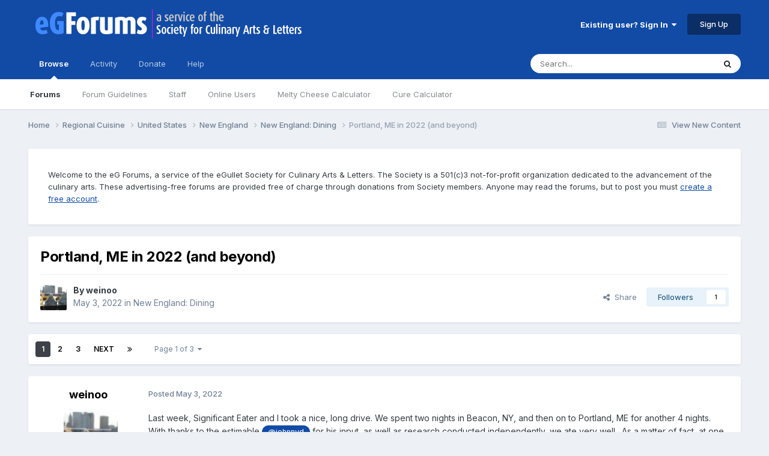

--- FILE ---
content_type: text/html;charset=UTF-8
request_url: https://forums.egullet.org/topic/163981-portland-me-in-2022-and-beyond/
body_size: 45479
content:
<!DOCTYPE html>
<html lang="en-US" dir="ltr">
	<head>
		<meta charset="utf-8">
        
		<title>Portland, ME in 2022 (and beyond) - New England: Dining - eGullet Forums</title>
		
			<script type="text/javascript">

  var _gaq = _gaq || [];
  _gaq.push(['_setAccount', 'UA-526549-1']);
  _gaq.push(['_trackPageview']);

  (function() {
    var ga = document.createElement('script'); ga.type = 'text/javascript'; ga.async = true;
    ga.src = ('https:' == document.location.protocol ? 'https://ssl' : 'http://www') + '.google-analytics.com/ga.js';
    var s = document.getElementsByTagName('script')[0]; s.parentNode.insertBefore(ga, s);
  })();

</script>
		
		
		
		

	<meta name="viewport" content="width=device-width, initial-scale=1">



	<meta name="twitter:card" content="summary_large_image" />


	
		<meta name="twitter:site" content="@eGullet" />
	



	
		
			
				<meta property="og:title" content="Portland, ME in 2022 (and beyond)">
			
		
	

	
		
			
				<meta property="og:type" content="website">
			
		
	

	
		
			
				<meta property="og:url" content="https://forums.egullet.org/topic/163981-portland-me-in-2022-and-beyond/">
			
		
	

	
		
			
				<meta name="description" content="Last week, Significant Eater and I took a nice, long drive. We spent two nights in Beacon, NY, and then on to Portland, ME for another 4 nights. With thanks to the estimable @johnnyd for his input, as well as research conducted independently, we ate very well. As a matter of fact, at one point I ...">
			
		
	

	
		
			
				<meta property="og:description" content="Last week, Significant Eater and I took a nice, long drive. We spent two nights in Beacon, NY, and then on to Portland, ME for another 4 nights. With thanks to the estimable @johnnyd for his input, as well as research conducted independently, we ate very well. As a matter of fact, at one point I ...">
			
		
	

	
		
			
				<meta property="og:updated_time" content="2025-12-10T22:42:50Z">
			
		
	

	
		
			
				<meta property="og:image" content="https://forums.egullet.org/uploads/monthly_2025_12/IMG_5438.jpeg.51910830cc79349178babfcb88bfec4d.jpeg">
			
		
	

	
		
			
				<meta property="og:site_name" content="eGullet Forums">
			
		
	

	
		
			
				<meta property="og:locale" content="en_US">
			
		
	


	
		<link rel="next" href="https://forums.egullet.org/topic/163981-portland-me-in-2022-and-beyond/page/2/" />
	

	
		<link rel="last" href="https://forums.egullet.org/topic/163981-portland-me-in-2022-and-beyond/page/3/" />
	

	
		<link rel="canonical" href="https://forums.egullet.org/topic/163981-portland-me-in-2022-and-beyond/" />
	





<link rel="manifest" href="https://forums.egullet.org/manifest.webmanifest/">
<meta name="msapplication-config" content="https://forums.egullet.org/browserconfig.xml/">
<meta name="msapplication-starturl" content="/">
<meta name="application-name" content="eGullet Forums">
<meta name="apple-mobile-web-app-title" content="eGullet Forums">

	<meta name="theme-color" content="#000000">


	<meta name="msapplication-TileColor" content="#000000">


	<link rel="mask-icon" href="https://forums.egullet.org/uploads/monthly_2020_09/1370812245_appiconsvg.svg?v=1733501640" color="#ffffff">




	

	
		
			<link rel="icon" sizes="36x36" href="https://forums.egullet.org/uploads/monthly_2020_09/android-chrome-36x36.png?v=1733501640">
		
	

	
		
			<link rel="icon" sizes="48x48" href="https://forums.egullet.org/uploads/monthly_2020_09/android-chrome-48x48.png?v=1733501640">
		
	

	
		
			<link rel="icon" sizes="72x72" href="https://forums.egullet.org/uploads/monthly_2020_09/android-chrome-72x72.png?v=1733501640">
		
	

	
		
			<link rel="icon" sizes="96x96" href="https://forums.egullet.org/uploads/monthly_2020_09/android-chrome-96x96.png?v=1733501640">
		
	

	
		
			<link rel="icon" sizes="144x144" href="https://forums.egullet.org/uploads/monthly_2020_09/android-chrome-144x144.png?v=1733501640">
		
	

	
		
			<link rel="icon" sizes="192x192" href="https://forums.egullet.org/uploads/monthly_2020_09/android-chrome-192x192.png?v=1733501640">
		
	

	
		
			<link rel="icon" sizes="256x256" href="https://forums.egullet.org/uploads/monthly_2020_09/android-chrome-256x256.png?v=1733501640">
		
	

	
		
			<link rel="icon" sizes="384x384" href="https://forums.egullet.org/uploads/monthly_2020_09/android-chrome-384x384.png?v=1733501640">
		
	

	
		
			<link rel="icon" sizes="512x512" href="https://forums.egullet.org/uploads/monthly_2020_09/android-chrome-512x512.png?v=1733501640">
		
	

	
		
			<meta name="msapplication-square70x70logo" content="https://forums.egullet.org/uploads/monthly_2020_09/msapplication-square70x70logo.png?v=1733501640"/>
		
	

	
		
			<meta name="msapplication-TileImage" content="https://forums.egullet.org/uploads/monthly_2020_09/msapplication-TileImage.png?v=1733501640"/>
		
	

	
		
			<meta name="msapplication-square150x150logo" content="https://forums.egullet.org/uploads/monthly_2020_09/msapplication-square150x150logo.png?v=1733501640"/>
		
	

	
		
			<meta name="msapplication-wide310x150logo" content="https://forums.egullet.org/uploads/monthly_2020_09/msapplication-wide310x150logo.png?v=1733501640"/>
		
	

	
		
			<meta name="msapplication-square310x310logo" content="https://forums.egullet.org/uploads/monthly_2020_09/msapplication-square310x310logo.png?v=1733501640"/>
		
	

	
		
			
				<link rel="apple-touch-icon" href="https://forums.egullet.org/uploads/monthly_2020_09/apple-touch-icon-57x57.png?v=1733501640">
			
		
	

	
		
			
				<link rel="apple-touch-icon" sizes="60x60" href="https://forums.egullet.org/uploads/monthly_2020_09/apple-touch-icon-60x60.png?v=1733501640">
			
		
	

	
		
			
				<link rel="apple-touch-icon" sizes="72x72" href="https://forums.egullet.org/uploads/monthly_2020_09/apple-touch-icon-72x72.png?v=1733501640">
			
		
	

	
		
			
				<link rel="apple-touch-icon" sizes="76x76" href="https://forums.egullet.org/uploads/monthly_2020_09/apple-touch-icon-76x76.png?v=1733501640">
			
		
	

	
		
			
				<link rel="apple-touch-icon" sizes="114x114" href="https://forums.egullet.org/uploads/monthly_2020_09/apple-touch-icon-114x114.png?v=1733501640">
			
		
	

	
		
			
				<link rel="apple-touch-icon" sizes="120x120" href="https://forums.egullet.org/uploads/monthly_2020_09/apple-touch-icon-120x120.png?v=1733501640">
			
		
	

	
		
			
				<link rel="apple-touch-icon" sizes="144x144" href="https://forums.egullet.org/uploads/monthly_2020_09/apple-touch-icon-144x144.png?v=1733501640">
			
		
	

	
		
			
				<link rel="apple-touch-icon" sizes="152x152" href="https://forums.egullet.org/uploads/monthly_2020_09/apple-touch-icon-152x152.png?v=1733501640">
			
		
	

	
		
			
				<link rel="apple-touch-icon" sizes="180x180" href="https://forums.egullet.org/uploads/monthly_2020_09/apple-touch-icon-180x180.png?v=1733501640">
			
		
	





<link rel="preload" href="//forums.egullet.org/applications/core/interface/font/fontawesome-webfont.woff2?v=4.7.0" as="font" crossorigin="anonymous">
		


	<link rel="preconnect" href="https://fonts.googleapis.com">
	<link rel="preconnect" href="https://fonts.gstatic.com" crossorigin>
	
		<link href="https://fonts.googleapis.com/css2?family=Inter:wght@300;400;500;600;700&display=swap" rel="stylesheet">
	



	<link rel='stylesheet' href='https://forums.egullet.org/uploads/css_built_6/341e4a57816af3ba440d891ca87450ff_framework.css?v=98b32f91ab1733502332' media='all'>

	<link rel='stylesheet' href='https://forums.egullet.org/uploads/css_built_6/05e81b71abe4f22d6eb8d1a929494829_responsive.css?v=98b32f91ab1733502332' media='all'>

	<link rel='stylesheet' href='https://forums.egullet.org/uploads/css_built_6/90eb5adf50a8c640f633d47fd7eb1778_core.css?v=98b32f91ab1733502332' media='all'>

	<link rel='stylesheet' href='https://forums.egullet.org/uploads/css_built_6/5a0da001ccc2200dc5625c3f3934497d_core_responsive.css?v=98b32f91ab1733502332' media='all'>

	<link rel='stylesheet' href='https://forums.egullet.org/uploads/css_built_6/ec0c06d47f161faa24112e8cbf0665bc_chatbox.css?v=98b32f91ab1733502332' media='all'>

	<link rel='stylesheet' href='https://forums.egullet.org/uploads/css_built_6/62e269ced0fdab7e30e026f1d30ae516_forums.css?v=98b32f91ab1733502332' media='all'>

	<link rel='stylesheet' href='https://forums.egullet.org/uploads/css_built_6/76e62c573090645fb99a15a363d8620e_forums_responsive.css?v=98b32f91ab1733502332' media='all'>

	<link rel='stylesheet' href='https://forums.egullet.org/uploads/css_built_6/ebdea0c6a7dab6d37900b9190d3ac77b_topics.css?v=98b32f91ab1733502332' media='all'>





<link rel='stylesheet' href='https://forums.egullet.org/uploads/css_built_6/258adbb6e4f3e83cd3b355f84e3fa002_custom.css?v=98b32f91ab1733502332' media='all'>




		
		

	
	<link rel='shortcut icon' href='https://forums.egullet.org/uploads/monthly_2020_09/favicon.ico' type="image/x-icon">

	</head>
	<body class="ipsApp ipsApp_front ipsJS_none ipsClearfix" data-controller="core.front.core.app"  data-message=""  data-pageapp="forums" data-pagelocation="front" data-pagemodule="forums" data-pagecontroller="topic" data-pageid="163981"   >
		
        

        

		<a href="#ipsLayout_mainArea" class="ipsHide" title="Go to main content on this page" accesskey="m">Jump to content</a>
		





		<div id="ipsLayout_header" class="ipsClearfix">
			<header>
				<div class="ipsLayout_container">
					


<a href='https://forums.egullet.org/' id='elLogo' accesskey='1'><img src="https://forums.egullet.org/uploads/monthly_2020_09/eG_Full_Logo.png.c557d6173cc2fa4ef03b5da34835bbcb.png" alt='eGullet Forums'></a>

					
						

	<ul id="elUserNav" class="ipsList_inline cSignedOut ipsResponsive_showDesktop">
		
        
		
        
        
            
            
	


	<li class='cUserNav_icon ipsHide' id='elCart_container'></li>
	<li class='elUserNav_sep ipsHide' id='elCart_sep'></li>

<li id="elSignInLink">
                <a href="https://forums.egullet.org/login/" data-ipsmenu-closeonclick="false" data-ipsmenu id="elUserSignIn">
                    Existing user? Sign In  <i class="fa fa-caret-down"></i>
                </a>
                
<div id='elUserSignIn_menu' class='ipsMenu ipsMenu_auto ipsHide'>
	<form accept-charset='utf-8' method='post' action='https://forums.egullet.org/login/'>
		<input type="hidden" name="csrfKey" value="cf394c9acac3f168749403c205cbea55">
		<input type="hidden" name="ref" value="aHR0cHM6Ly9mb3J1bXMuZWd1bGxldC5vcmcvdG9waWMvMTYzOTgxLXBvcnRsYW5kLW1lLWluLTIwMjItYW5kLWJleW9uZC8=">
		<div data-role="loginForm">
			
			
			
				<div class='ipsColumns ipsColumns_noSpacing'>
					<div class='ipsColumn ipsColumn_wide' id='elUserSignIn_internal'>
						
<div class="ipsPad ipsForm ipsForm_vertical">
	<h4 class="ipsType_sectionHead">Sign In</h4>
	<br><br>
	<ul class='ipsList_reset'>
		<li class="ipsFieldRow ipsFieldRow_noLabel ipsFieldRow_fullWidth">
			
			
				<input type="text" placeholder="Display Name or Email Address" name="auth" autocomplete="email">
			
		</li>
		<li class="ipsFieldRow ipsFieldRow_noLabel ipsFieldRow_fullWidth">
			<input type="password" placeholder="Password" name="password" autocomplete="current-password">
		</li>
		<li class="ipsFieldRow ipsFieldRow_checkbox ipsClearfix">
			<span class="ipsCustomInput">
				<input type="checkbox" name="remember_me" id="remember_me_checkbox" value="1" checked aria-checked="true">
				<span></span>
			</span>
			<div class="ipsFieldRow_content">
				<label class="ipsFieldRow_label" for="remember_me_checkbox">Remember me</label>
				<span class="ipsFieldRow_desc">Not recommended on shared computers</span>
			</div>
		</li>
		<li class="ipsFieldRow ipsFieldRow_fullWidth">
			<button type="submit" name="_processLogin" value="usernamepassword" class="ipsButton ipsButton_primary ipsButton_small" id="elSignIn_submit">Sign In</button>
			
				<p class="ipsType_right ipsType_small">
					
						<a href='https://forums.egullet.org/lostpassword/' data-ipsDialog data-ipsDialog-title='Forgot your password?'>
					
					Forgot your password?</a>
				</p>
			
		</li>
	</ul>
</div>
					</div>
					<div class='ipsColumn ipsColumn_wide'>
						<div class='ipsPadding' id='elUserSignIn_external'>
							<div class='ipsAreaBackground_light ipsPadding:half'>
								
									<p class='ipsType_reset ipsType_small ipsType_center'><strong>Or sign in with one of these services</strong></p>
								
								
									<div class='ipsType_center ipsMargin_top:half'>
										

<button type="submit" name="_processLogin" value="2" class='ipsButton ipsButton_verySmall ipsButton_fullWidth ipsSocial ipsSocial_facebook' style="background-color: #3a579a">
	
		<span class='ipsSocial_icon'>
			
				<i class='fa fa-facebook-official'></i>
			
		</span>
		<span class='ipsSocial_text'>Sign in with Facebook</span>
	
</button>
									</div>
								
									<div class='ipsType_center ipsMargin_top:half'>
										

<button type="submit" name="_processLogin" value="9" class='ipsButton ipsButton_verySmall ipsButton_fullWidth ipsSocial ipsSocial_twitter' style="background-color: #00abf0">
	
		<span class='ipsSocial_icon'>
			
				<i class='fa fa-twitter'></i>
			
		</span>
		<span class='ipsSocial_text'>Sign in with X</span>
	
</button>
									</div>
								
									<div class='ipsType_center ipsMargin_top:half'>
										

<button type="submit" name="_processLogin" value="3" class='ipsButton ipsButton_verySmall ipsButton_fullWidth ipsSocial ipsSocial_google' style="background-color: #4285F4">
	
		<span class='ipsSocial_icon'>
			
				<i class='fa fa-google'></i>
			
		</span>
		<span class='ipsSocial_text'>Sign in with Google</span>
	
</button>
									</div>
								
									<div class='ipsType_center ipsMargin_top:half'>
										

<button type="submit" name="_processLogin" value="10" class='ipsButton ipsButton_verySmall ipsButton_fullWidth ipsSocial ipsSocial_apple' style="background-color: #000000">
	
		<span class='ipsSocial_icon'>
			
				<i class='fa fa-apple'></i>
			
		</span>
		<span class='ipsSocial_text'>Sign In With Apple</span>
	
</button>
									</div>
								
							</div>
						</div>
					</div>
				</div>
			
		</div>
	</form>
</div>
            </li>
            
        
		
			<li>
				
					<a href="https://forums.egullet.org/register/"  id="elRegisterButton" class="ipsButton ipsButton_normal ipsButton_primary">Sign Up</a>
				
			</li>
		
	</ul>

						
<ul class='ipsMobileHamburger ipsList_reset ipsResponsive_hideDesktop'>
	<li data-ipsDrawer data-ipsDrawer-drawerElem='#elMobileDrawer'>
		<a href='#' >
			
			
				
			
			
			
			<i class='fa fa-navicon'></i>
		</a>
	</li>
</ul>
					
				</div>
			</header>
			

	<nav data-controller='core.front.core.navBar' class=' ipsResponsive_showDesktop'>
		<div class='ipsNavBar_primary ipsLayout_container '>
			<ul data-role="primaryNavBar" class='ipsClearfix'>
				


	
		
		
			
		
		<li class='ipsNavBar_active' data-active id='elNavSecondary_1' data-role="navBarItem" data-navApp="core" data-navExt="CustomItem">
			
			
				<a href="https://forums.egullet.org"  data-navItem-id="1" data-navDefault>
					Browse<span class='ipsNavBar_active__identifier'></span>
				</a>
			
			
				<ul class='ipsNavBar_secondary ' data-role='secondaryNavBar'>
					


	
		
		
			
		
		<li class='ipsNavBar_active' data-active id='elNavSecondary_8' data-role="navBarItem" data-navApp="forums" data-navExt="Forums">
			
			
				<a href="https://forums.egullet.org"  data-navItem-id="8" data-navDefault>
					Forums<span class='ipsNavBar_active__identifier'></span>
				</a>
			
			
		</li>
	
	

	
		
		
		<li  id='elNavSecondary_24' data-role="navBarItem" data-navApp="core" data-navExt="CustomItem">
			
			
				<a href="https://forums.egullet.org/topic/31620-society-member-agreement/"  data-navItem-id="24" >
					Forum Guidelines<span class='ipsNavBar_active__identifier'></span>
				</a>
			
			
		</li>
	
	

	
		
		
		<li  id='elNavSecondary_25' data-role="navBarItem" data-navApp="core" data-navExt="StaffDirectory">
			
			
				<a href="https://forums.egullet.org/staff/"  data-navItem-id="25" >
					Staff<span class='ipsNavBar_active__identifier'></span>
				</a>
			
			
		</li>
	
	

	
		
		
		<li  id='elNavSecondary_26' data-role="navBarItem" data-navApp="core" data-navExt="OnlineUsers">
			
			
				<a href="https://forums.egullet.org/online/"  data-navItem-id="26" >
					Online Users<span class='ipsNavBar_active__identifier'></span>
				</a>
			
			
		</li>
	
	

	
		
		
		<li  id='elNavSecondary_34' data-role="navBarItem" data-navApp="cms" data-navExt="Pages">
			
			
				<a href="https://forums.egullet.org/melty-cheese-calculator/"  data-navItem-id="34" >
					Melty Cheese Calculator<span class='ipsNavBar_active__identifier'></span>
				</a>
			
			
		</li>
	
	

	
		
		
		<li  id='elNavSecondary_35' data-role="navBarItem" data-navApp="cms" data-navExt="Pages">
			
			
				<a href="https://forums.egullet.org/cure-calculator/"  data-navItem-id="35" >
					Cure Calculator<span class='ipsNavBar_active__identifier'></span>
				</a>
			
			
		</li>
	
	

					<li class='ipsHide' id='elNavigationMore_1' data-role='navMore'>
						<a href='#' data-ipsMenu data-ipsMenu-appendTo='#elNavigationMore_1' id='elNavigationMore_1_dropdown'>More <i class='fa fa-caret-down'></i></a>
						<ul class='ipsHide ipsMenu ipsMenu_auto' id='elNavigationMore_1_dropdown_menu' data-role='moreDropdown'></ul>
					</li>
				</ul>
			
		</li>
	
	

	
		
		
		<li  id='elNavSecondary_2' data-role="navBarItem" data-navApp="core" data-navExt="CustomItem">
			
			
				<a href="https://forums.egullet.org/discover/"  data-navItem-id="2" >
					Activity<span class='ipsNavBar_active__identifier'></span>
				</a>
			
			
				<ul class='ipsNavBar_secondary ipsHide' data-role='secondaryNavBar'>
					


	
		
		
		<li  id='elNavSecondary_3' data-role="navBarItem" data-navApp="core" data-navExt="AllActivity">
			
			
				<a href="https://forums.egullet.org/discover/"  data-navItem-id="3" >
					All Activity<span class='ipsNavBar_active__identifier'></span>
				</a>
			
			
		</li>
	
	

	
		
		
		<li  id='elNavSecondary_4' data-role="navBarItem" data-navApp="core" data-navExt="YourActivityStreams">
			
			
				<a href="#" id="elNavigation_4" data-ipsMenu data-ipsMenu-appendTo='#elNavSecondary_2' data-ipsMenu-activeClass='ipsNavActive_menu' data-navItem-id="4" >
					My Activity Streams <i class="fa fa-caret-down"></i><span class='ipsNavBar_active__identifier'></span>
				</a>
				<ul id="elNavigation_4_menu" class="ipsMenu ipsMenu_auto ipsHide">
					

	
		
			<li class='ipsMenu_item' data-streamid='6'>
				<a href='https://forums.egullet.org/discover/6/' >
					View New Content
				</a>
			</li>
		
	

	
		
			<li class='ipsMenu_item' data-streamid='31'>
				<a href='https://forums.egullet.org/discover/31/' >
					Culinary Modernism
				</a>
			</li>
		
	

				</ul>
			
			
		</li>
	
	

	
		
		
		<li  id='elNavSecondary_5' data-role="navBarItem" data-navApp="core" data-navExt="YourActivityStreamsItem">
			
			
				<a href="https://forums.egullet.org/discover/unread/"  data-navItem-id="5" >
					Unread Content<span class='ipsNavBar_active__identifier'></span>
				</a>
			
			
		</li>
	
	

	
		
		
		<li  id='elNavSecondary_6' data-role="navBarItem" data-navApp="core" data-navExt="YourActivityStreamsItem">
			
			
				<a href="https://forums.egullet.org/discover/content-started/"  data-navItem-id="6" >
					Content I Started<span class='ipsNavBar_active__identifier'></span>
				</a>
			
			
		</li>
	
	

	
		
		
		<li  id='elNavSecondary_7' data-role="navBarItem" data-navApp="core" data-navExt="Search">
			
			
				<a href="https://forums.egullet.org/search/"  data-navItem-id="7" >
					Search<span class='ipsNavBar_active__identifier'></span>
				</a>
			
			
		</li>
	
	

					<li class='ipsHide' id='elNavigationMore_2' data-role='navMore'>
						<a href='#' data-ipsMenu data-ipsMenu-appendTo='#elNavigationMore_2' id='elNavigationMore_2_dropdown'>More <i class='fa fa-caret-down'></i></a>
						<ul class='ipsHide ipsMenu ipsMenu_auto' id='elNavigationMore_2_dropdown_menu' data-role='moreDropdown'></ul>
					</li>
				</ul>
			
		</li>
	
	

	
		
		
		<li  id='elNavSecondary_10' data-role="navBarItem" data-navApp="core" data-navExt="CustomItem">
			
			
				<a href="https://forums.egullet.org/store/"  data-navItem-id="10" >
					Donate<span class='ipsNavBar_active__identifier'></span>
				</a>
			
			
				<ul class='ipsNavBar_secondary ipsHide' data-role='secondaryNavBar'>
					


	
		
		
		<li  id='elNavSecondary_12' data-role="navBarItem" data-navApp="nexus" data-navExt="Orders">
			
			
				<a href="https://forums.egullet.org/clients/orders/"  data-navItem-id="12" >
					Orders<span class='ipsNavBar_active__identifier'></span>
				</a>
			
			
		</li>
	
	

	
		
		
		<li  id='elNavSecondary_13' data-role="navBarItem" data-navApp="nexus" data-navExt="Purchases">
			
			
				<a href="https://forums.egullet.org/clients/purchases/"  data-navItem-id="13" >
					Manage Purchases<span class='ipsNavBar_active__identifier'></span>
				</a>
			
			
		</li>
	
	

	
		
		
		<li  id='elNavSecondary_14' data-role="navBarItem" data-navApp="core" data-navExt="Menu">
			
			
				<a href="#" id="elNavigation_14" data-ipsMenu data-ipsMenu-appendTo='#elNavSecondary_10' data-ipsMenu-activeClass='ipsNavActive_menu' data-navItem-id="14" >
					My Details <i class="fa fa-caret-down"></i><span class='ipsNavBar_active__identifier'></span>
				</a>
				<ul id="elNavigation_14_menu" class="ipsMenu ipsMenu_auto ipsHide">
					

	
		
			<li class='ipsMenu_item' >
				<a href='https://forums.egullet.org/clients/info/' >
					Personal Information
				</a>
			</li>
		
	

	
		
			<li class='ipsMenu_item' >
				<a href='https://forums.egullet.org/clients/addresses/' >
					Addresses
				</a>
			</li>
		
	

	
		
			<li class='ipsMenu_item' >
				<a href='https://forums.egullet.org/clients/cards/' >
					Payment Methods
				</a>
			</li>
		
	

	

	
		
			<li class='ipsMenu_item' >
				<a href='https://forums.egullet.org/clients/alternative-contacts/' >
					Alternative Contacts
				</a>
			</li>
		
	

	

				</ul>
			
			
		</li>
	
	

					<li class='ipsHide' id='elNavigationMore_10' data-role='navMore'>
						<a href='#' data-ipsMenu data-ipsMenu-appendTo='#elNavigationMore_10' id='elNavigationMore_10_dropdown'>More <i class='fa fa-caret-down'></i></a>
						<ul class='ipsHide ipsMenu ipsMenu_auto' id='elNavigationMore_10_dropdown_menu' data-role='moreDropdown'></ul>
					</li>
				</ul>
			
		</li>
	
	

	
		
		
		<li  id='elNavSecondary_21' data-role="navBarItem" data-navApp="core" data-navExt="CustomItem">
			
			
				<a href="https://forums.egullet.org/support/"  data-navItem-id="21" >
					Help<span class='ipsNavBar_active__identifier'></span>
				</a>
			
			
				<ul class='ipsNavBar_secondary ipsHide' data-role='secondaryNavBar'>
					


	
		
		
		<li  id='elNavSecondary_27' data-role="navBarItem" data-navApp="cms" data-navExt="Pages">
			
			
				<a href="https://forums.egullet.org/help/"  data-navItem-id="27" >
					Help Articles<span class='ipsNavBar_active__identifier'></span>
				</a>
			
			
		</li>
	
	

	
		
		
		<li  id='elNavSecondary_22' data-role="navBarItem" data-navApp="nexus" data-navExt="Support">
			
			
				<a href="https://forums.egullet.org/support/"  data-navItem-id="22" >
					Support<span class='ipsNavBar_active__identifier'></span>
				</a>
			
			
		</li>
	
	

	
	

					<li class='ipsHide' id='elNavigationMore_21' data-role='navMore'>
						<a href='#' data-ipsMenu data-ipsMenu-appendTo='#elNavigationMore_21' id='elNavigationMore_21_dropdown'>More <i class='fa fa-caret-down'></i></a>
						<ul class='ipsHide ipsMenu ipsMenu_auto' id='elNavigationMore_21_dropdown_menu' data-role='moreDropdown'></ul>
					</li>
				</ul>
			
		</li>
	
	

	
	

	
	

	
	

				<li class='ipsHide' id='elNavigationMore' data-role='navMore'>
					<a href='#' data-ipsMenu data-ipsMenu-appendTo='#elNavigationMore' id='elNavigationMore_dropdown'>More</a>
					<ul class='ipsNavBar_secondary ipsHide' data-role='secondaryNavBar'>
						<li class='ipsHide' id='elNavigationMore_more' data-role='navMore'>
							<a href='#' data-ipsMenu data-ipsMenu-appendTo='#elNavigationMore_more' id='elNavigationMore_more_dropdown'>More <i class='fa fa-caret-down'></i></a>
							<ul class='ipsHide ipsMenu ipsMenu_auto' id='elNavigationMore_more_dropdown_menu' data-role='moreDropdown'></ul>
						</li>
					</ul>
				</li>
			</ul>
			

	<div id="elSearchWrapper">
		<div id='elSearch' data-controller="core.front.core.quickSearch">
			<form accept-charset='utf-8' action='//forums.egullet.org/search/?do=quicksearch' method='post'>
                <input type='search' id='elSearchField' placeholder='Search...' name='q' autocomplete='off' aria-label='Search'>
                <details class='cSearchFilter'>
                    <summary class='cSearchFilter__text'></summary>
                    <ul class='cSearchFilter__menu'>
                        
                        <li><label><input type="radio" name="type" value="all" ><span class='cSearchFilter__menuText'>Everywhere</span></label></li>
                        
                            
                                <li><label><input type="radio" name="type" value='contextual_{&quot;type&quot;:&quot;forums_topic&quot;,&quot;nodes&quot;:33}' checked><span class='cSearchFilter__menuText'>This Forum</span></label></li>
                            
                                <li><label><input type="radio" name="type" value='contextual_{&quot;type&quot;:&quot;forums_topic&quot;,&quot;item&quot;:163981}' checked><span class='cSearchFilter__menuText'>This Topic</span></label></li>
                            
                        
                        
                            <li><label><input type="radio" name="type" value="core_statuses_status"><span class='cSearchFilter__menuText'>Status Updates</span></label></li>
                        
                            <li><label><input type="radio" name="type" value="forums_topic"><span class='cSearchFilter__menuText'>Topics</span></label></li>
                        
                            <li><label><input type="radio" name="type" value="nexus_package_item"><span class='cSearchFilter__menuText'>Products</span></label></li>
                        
                            <li><label><input type="radio" name="type" value="cms_pages_pageitem"><span class='cSearchFilter__menuText'>Pages</span></label></li>
                        
                            <li><label><input type="radio" name="type" value="cms_records2"><span class='cSearchFilter__menuText'>Help Articles</span></label></li>
                        
                            <li><label><input type="radio" name="type" value="core_members"><span class='cSearchFilter__menuText'>Members</span></label></li>
                        
                    </ul>
                </details>
				<button class='cSearchSubmit' type="submit" aria-label='Search'><i class="fa fa-search"></i></button>
			</form>
		</div>
	</div>

		</div>
	</nav>

			
<ul id='elMobileNav' class='ipsResponsive_hideDesktop' data-controller='core.front.core.mobileNav'>
	
		
			
			
				
				
			
				
				
			
				
				
			
				
					<li id='elMobileBreadcrumb'>
						<a href='https://forums.egullet.org/forum/33-new-england-dining/'>
							<span>New England: Dining</span>
						</a>
					</li>
				
				
			
				
				
			
		
	
	
	
	<li >
		<a data-action="defaultStream" href='https://forums.egullet.org/discover/6/'><i class="fa fa-newspaper-o" aria-hidden="true"></i></a>
	</li>

	

	
		<li class='ipsJS_show'>
			<a href='https://forums.egullet.org/search/'><i class='fa fa-search'></i></a>
		</li>
	
</ul>
		</div>
		<main id="ipsLayout_body" class="ipsLayout_container">
			<div id="ipsLayout_contentArea">
				<div id="ipsLayout_contentWrapper">
					
<nav class='ipsBreadcrumb ipsBreadcrumb_top ipsFaded_withHover'>
	

	<ul class='ipsList_inline ipsPos_right'>
		
		<li >
			<a data-action="defaultStream" class='ipsType_light '  href='https://forums.egullet.org/discover/6/'><i class="fa fa-newspaper-o" aria-hidden="true"></i> <span>View New Content</span></a>
		</li>
		
	</ul>

	<ul data-role="breadcrumbList">
		<li>
			<a title="Home" href='https://forums.egullet.org/'>
				<span>Home <i class='fa fa-angle-right'></i></span>
			</a>
		</li>
		
		
			<li>
				
					<a href='https://forums.egullet.org/forum/171-regional-cuisine/'>
						<span>Regional Cuisine <i class='fa fa-angle-right' aria-hidden="true"></i></span>
					</a>
				
			</li>
		
			<li>
				
					<a href='https://forums.egullet.org/forum/50-united-states/'>
						<span>United States <i class='fa fa-angle-right' aria-hidden="true"></i></span>
					</a>
				
			</li>
		
			<li>
				
					<a href='https://forums.egullet.org/forum/336-new-england/'>
						<span>New England <i class='fa fa-angle-right' aria-hidden="true"></i></span>
					</a>
				
			</li>
		
			<li>
				
					<a href='https://forums.egullet.org/forum/33-new-england-dining/'>
						<span>New England: Dining <i class='fa fa-angle-right' aria-hidden="true"></i></span>
					</a>
				
			</li>
		
			<li>
				
					Portland, ME in 2022 (and beyond)
				
			</li>
		
	</ul>
</nav>
					
					<div id="ipsLayout_mainArea">
						
						
						
						

	




	<div class='cWidgetContainer '  data-role='widgetReceiver' data-orientation='horizontal' data-widgetArea='header'>
		<ul class='ipsList_reset'>
			
				
					
					<li class='ipsWidget ipsWidget_horizontal ipsBox  ' data-blockID='app_cms_Blocks_n53p13bmk' data-blockConfig="true" data-blockTitle="Custom Blocks" data-blockErrorMessage="This block cannot be shown. This could be because it needs configuring, is unable to show on this page, or will show after reloading this page."  data-controller='core.front.widgets.block'>
<div class='ipsWidget_inner ipsPad ipsType_richText' data-controller='core.front.core.lightboxedImages'>
	
<div class="egfWidgetCustom">
	<p>
		Welcome to the eG Forums, a service of the eGullet Society for Culinary Arts &amp; Letters. The Society is a 501(c)3 not-for-profit organization dedicated to the advancement of the culinary arts. These advertising-free forums are provided free of charge through donations from Society members. Anyone may read the forums, but to post you must <a href="https://forums.egullet.org/register/" rel="">create a free account</a>.
	</p>
</div>

</div>
</li>
				
					
					<li class='ipsWidget ipsWidget_horizontal ipsBox  ipsWidgetHide ipsHide ' data-blockID='app_cms_Blocks_uw32sgi56' data-blockConfig="true" data-blockTitle="Custom Blocks" data-blockErrorMessage="This block cannot be shown. This could be because it needs configuring, is unable to show on this page, or will show after reloading this page."  data-controller='core.front.widgets.block'></li>
				
			
		</ul>
	</div>

						



<div class="ipsPageHeader ipsResponsive_pull ipsBox ipsPadding sm:ipsPadding:half ipsMargin_bottom">
		
	
	<div class="ipsFlex ipsFlex-ai:center ipsFlex-fw:wrap ipsGap:4">
		<div class="ipsFlex-flex:11">
			<h1 class="ipsType_pageTitle ipsContained_container">
				

				
				
					<span class="ipsType_break ipsContained">
						<span>Portland, ME in 2022 (and beyond)</span>
					</span>
				
			</h1>
			
			
		</div>
		
	</div>
	<hr class="ipsHr">
	<div class="ipsPageHeader__meta ipsFlex ipsFlex-jc:between ipsFlex-ai:center ipsFlex-fw:wrap ipsGap:3">
		<div class="ipsFlex-flex:11">
			<div class="ipsPhotoPanel ipsPhotoPanel_mini ipsPhotoPanel_notPhone ipsClearfix">
				


	<a href="https://forums.egullet.org/profile/6902-weinoo/" rel="nofollow" data-ipsHover data-ipsHover-width="370" data-ipsHover-target="https://forums.egullet.org/profile/6902-weinoo/?do=hovercard" class="ipsUserPhoto ipsUserPhoto_mini" title="Go to weinoo's profile">
		<img src='https://forums.egullet.org/uploads/av-6902.jpg' alt='weinoo' loading="lazy">
	</a>

				<div>
					<p class="ipsType_reset ipsType_blendLinks">
						<span class="ipsType_normal">
						
							<strong>By 


<a href='https://forums.egullet.org/profile/6902-weinoo/' rel="nofollow" data-ipsHover data-ipsHover-width='370' data-ipsHover-target='https://forums.egullet.org/profile/6902-weinoo/?do=hovercard&amp;referrer=https%253A%252F%252Fforums.egullet.org%252Ftopic%252F163981-portland-me-in-2022-and-beyond%252F' title="Go to weinoo's profile" class="ipsType_break">weinoo</a></strong><br>
							<span class="ipsType_light"><time datetime='2022-05-03T16:46:56Z' title='05/03/2022 04:46  PM' data-short='3 yr'>May 3, 2022</time> in <a href="https://forums.egullet.org/forum/33-new-england-dining/">New England: Dining</a></span>
						
						</span>
					</p>
				</div>
			</div>
		</div>
		
			<div class="ipsFlex-flex:01 ipsResponsive_hidePhone">
				<div class="ipsShareLinks">
					
						


    <a href='#elShareItem_808640810_menu' id='elShareItem_808640810' data-ipsMenu class='ipsShareButton ipsButton ipsButton_verySmall ipsButton_link ipsButton_link--light'>
        <span><i class='fa fa-share-alt'></i></span> &nbsp;Share
    </a>

    <div class='ipsPadding ipsMenu ipsMenu_normal ipsHide' id='elShareItem_808640810_menu' data-controller="core.front.core.sharelink">
        
        
        <span data-ipsCopy data-ipsCopy-flashmessage>
            <a href="https://forums.egullet.org/topic/163981-portland-me-in-2022-and-beyond/" class="ipsButton ipsButton_light ipsButton_small ipsButton_fullWidth" data-role="copyButton" data-clipboard-text="https://forums.egullet.org/topic/163981-portland-me-in-2022-and-beyond/" data-ipstooltip title='Copy Link to Clipboard'><i class="fa fa-clone"></i> https://forums.egullet.org/topic/163981-portland-me-in-2022-and-beyond/</a>
        </span>
        <ul class='ipsShareLinks ipsMargin_top:half'>
            
                <li>
<a href="https://www.reddit.com/submit?url=https%3A%2F%2Fforums.egullet.org%2Ftopic%2F163981-portland-me-in-2022-and-beyond%2F&amp;title=Portland%2C+ME+in+2022+%28and+beyond%29" rel="nofollow noopener" class="cShareLink cShareLink_reddit" target="_blank" title='Share on Reddit' data-ipsTooltip>
	<i class="fa fa-reddit"></i>
</a></li>
            
                <li>
<a href="https://x.com/share?url=https%3A%2F%2Fforums.egullet.org%2Ftopic%2F163981-portland-me-in-2022-and-beyond%2F" class="cShareLink cShareLink_x" target="_blank" data-role="shareLink" title='Share on X' data-ipsTooltip rel='nofollow noopener'>
    <i class="fa fa-x"></i>
</a></li>
            
                <li>
<a href="https://www.facebook.com/sharer/sharer.php?u=https%3A%2F%2Fforums.egullet.org%2Ftopic%2F163981-portland-me-in-2022-and-beyond%2F" class="cShareLink cShareLink_facebook" target="_blank" data-role="shareLink" title='Share on Facebook' data-ipsTooltip rel='noopener nofollow'>
	<i class="fa fa-facebook"></i>
</a></li>
            
                <li>
<a href="https://pinterest.com/pin/create/button/?url=https://forums.egullet.org/topic/163981-portland-me-in-2022-and-beyond/&amp;media=https://forums.egullet.org/uploads/monthly_2018_02/socail-logo_r1.png.1f372d5fe090c43f7134cd18b0a0a312.png" class="cShareLink cShareLink_pinterest" rel="nofollow noopener" target="_blank" data-role="shareLink" title='Share on Pinterest' data-ipsTooltip>
	<i class="fa fa-pinterest"></i>
</a></li>
            
        </ul>
        
            <hr class='ipsHr'>
            <button class='ipsHide ipsButton ipsButton_verySmall ipsButton_light ipsButton_fullWidth ipsMargin_top:half' data-controller='core.front.core.webshare' data-role='webShare' data-webShareTitle='Portland, ME in 2022 (and beyond)' data-webShareText='Portland, ME in 2022 (and beyond)' data-webShareUrl='https://forums.egullet.org/topic/163981-portland-me-in-2022-and-beyond/'>More sharing options...</button>
        
    </div>

					
					
                    

					



					

<div data-followApp='forums' data-followArea='topic' data-followID='163981' data-controller='core.front.core.followButton'>
	

	<a href='https://forums.egullet.org/login/' rel="nofollow" class="ipsFollow ipsPos_middle ipsButton ipsButton_light ipsButton_verySmall " data-role="followButton" data-ipsTooltip title='Sign in to follow this'>
		<span>Followers</span>
		<span class='ipsCommentCount'>1</span>
	</a>

</div>
				</div>
			</div>
					
	</div>
	
	
</div>







      
      <!-- END HENNES ADDITION -- clear note to Show Hidden Posts group -->


<div class="ipsClearfix">
	<ul class="ipsToolList ipsToolList_horizontal ipsClearfix ipsSpacer_both ipsResponsive_hidePhone">
		
		
		
	</ul>
</div>

<div id="comments" data-controller="core.front.core.commentFeed,forums.front.topic.view, core.front.core.ignoredComments" data-autopoll data-baseurl="https://forums.egullet.org/topic/163981-portland-me-in-2022-and-beyond/"  data-feedid="topic-163981" class="cTopic ipsClear ipsSpacer_top">
	
			

				<div class="ipsBox ipsResponsive_pull ipsPadding:half ipsClearfix ipsClear ipsMargin_bottom">
					
					
						


	
	<ul class='ipsPagination' id='elPagination_caf0815caee0163e7d1c8f743bf4dc3a_1676982193' data-ipsPagination-seoPagination='true' data-pages='3' data-ipsPagination  data-ipsPagination-pages="3" data-ipsPagination-perPage='25'>
		
			
				<li class='ipsPagination_first ipsPagination_inactive'><a href='https://forums.egullet.org/topic/163981-portland-me-in-2022-and-beyond/#comments' rel="first" data-page='1' data-ipsTooltip title='First page'><i class='fa fa-angle-double-left'></i></a></li>
				<li class='ipsPagination_prev ipsPagination_inactive'><a href='https://forums.egullet.org/topic/163981-portland-me-in-2022-and-beyond/#comments' rel="prev" data-page='0' data-ipsTooltip title='Previous page'>Prev</a></li>
			
			<li class='ipsPagination_page ipsPagination_active'><a href='https://forums.egullet.org/topic/163981-portland-me-in-2022-and-beyond/#comments' data-page='1'>1</a></li>
			
				
					<li class='ipsPagination_page'><a href='https://forums.egullet.org/topic/163981-portland-me-in-2022-and-beyond/page/2/#comments' data-page='2'>2</a></li>
				
					<li class='ipsPagination_page'><a href='https://forums.egullet.org/topic/163981-portland-me-in-2022-and-beyond/page/3/#comments' data-page='3'>3</a></li>
				
				<li class='ipsPagination_next'><a href='https://forums.egullet.org/topic/163981-portland-me-in-2022-and-beyond/page/2/#comments' rel="next" data-page='2' data-ipsTooltip title='Next page'>Next</a></li>
				<li class='ipsPagination_last'><a href='https://forums.egullet.org/topic/163981-portland-me-in-2022-and-beyond/page/3/#comments' rel="last" data-page='3' data-ipsTooltip title='Last page'><i class='fa fa-angle-double-right'></i></a></li>
			
			
				<li class='ipsPagination_pageJump'>
					<a href='#' data-ipsMenu data-ipsMenu-closeOnClick='false' data-ipsMenu-appendTo='#elPagination_caf0815caee0163e7d1c8f743bf4dc3a_1676982193' id='elPagination_caf0815caee0163e7d1c8f743bf4dc3a_1676982193_jump'>Page 1 of 3 &nbsp;<i class='fa fa-caret-down'></i></a>
					<div class='ipsMenu ipsMenu_narrow ipsPadding ipsHide' id='elPagination_caf0815caee0163e7d1c8f743bf4dc3a_1676982193_jump_menu'>
						<form accept-charset='utf-8' method='post' action='https://forums.egullet.org/topic/163981-portland-me-in-2022-and-beyond/#comments' data-role="pageJump" data-baseUrl='#'>
							<ul class='ipsForm ipsForm_horizontal'>
								<li class='ipsFieldRow'>
									<input type='number' min='1' max='3' placeholder='Page number' class='ipsField_fullWidth' name='page'>
								</li>
								<li class='ipsFieldRow ipsFieldRow_fullWidth'>
									<input type='submit' class='ipsButton_fullWidth ipsButton ipsButton_verySmall ipsButton_primary' value='Go'>
								</li>
							</ul>
						</form>
					</div>
				</li>
			
		
	</ul>

					
				</div>
			
	

	

<div data-controller='core.front.core.recommendedComments' data-url='https://forums.egullet.org/topic/163981-portland-me-in-2022-and-beyond/?recommended=comments' class='ipsRecommendedComments ipsHide'>
	<div data-role="recommendedComments">
		<h2 class='ipsType_sectionHead ipsType_large ipsType_bold ipsMargin_bottom'>Recommended Posts</h2>
		
	</div>
</div>
	
	<div id="elPostFeed" data-role="commentFeed" data-controller="core.front.core.moderation" >
		<form action="https://forums.egullet.org/topic/163981-portland-me-in-2022-and-beyond/?csrfKey=cf394c9acac3f168749403c205cbea55&amp;do=multimodComment" method="post" data-ipspageaction data-role="moderationTools">
			
			
				

					

					
					



<!--- HENNES ADDITION -->
  

<!-- END HENNES -->
<a id='comment-2340998'></a>
<article  id='elComment_2340998' class='cPost ipsBox ipsResponsive_pull  ipsComment  ipsComment_parent ipsClearfix ipsClear ipsColumns ipsColumns_noSpacing ipsColumns_collapsePhone    '>
	

	

	<div class='cAuthorPane_mobile ipsResponsive_showPhone'>
		<div class='cAuthorPane_photo'>
			<div class='cAuthorPane_photoWrap'>
				


	<a href="https://forums.egullet.org/profile/6902-weinoo/" rel="nofollow" data-ipsHover data-ipsHover-width="370" data-ipsHover-target="https://forums.egullet.org/profile/6902-weinoo/?do=hovercard" class="ipsUserPhoto ipsUserPhoto_large" title="Go to weinoo's profile">
		<img src='https://forums.egullet.org/uploads/av-6902.jpg' alt='weinoo' loading="lazy">
	</a>

				
				
			</div>
		</div>
		<div class='cAuthorPane_content'>
			<h3 class='ipsType_sectionHead cAuthorPane_author ipsType_break ipsType_blendLinks ipsFlex ipsFlex-ai:center'>
				


<a href='https://forums.egullet.org/profile/6902-weinoo/' rel="nofollow" data-ipsHover data-ipsHover-width='370' data-ipsHover-target='https://forums.egullet.org/profile/6902-weinoo/?do=hovercard&amp;referrer=https%253A%252F%252Fforums.egullet.org%252Ftopic%252F163981-portland-me-in-2022-and-beyond%252F' title="Go to weinoo's profile" class="ipsType_break"><span style='color:#'>weinoo</span></a>
			</h3>
			<div class='ipsType_light ipsType_reset'>
			    <a href='https://forums.egullet.org/topic/163981-portland-me-in-2022-and-beyond/#findComment-2340998' rel="nofollow" class='ipsType_blendLinks'>Posted <time datetime='2022-05-03T16:46:56Z' title='05/03/2022 04:46  PM' data-short='3 yr'>May 3, 2022</time></a>
				
			</div>
		</div>
	</div>
	<aside class='ipsComment_author cAuthorPane ipsColumn ipsColumn_medium ipsResponsive_hidePhone'>
		<h3 class='ipsType_sectionHead cAuthorPane_author ipsType_blendLinks ipsType_break'><strong>


<a href='https://forums.egullet.org/profile/6902-weinoo/' rel="nofollow" data-ipsHover data-ipsHover-width='370' data-ipsHover-target='https://forums.egullet.org/profile/6902-weinoo/?do=hovercard&amp;referrer=https%253A%252F%252Fforums.egullet.org%252Ftopic%252F163981-portland-me-in-2022-and-beyond%252F' title="Go to weinoo's profile" class="ipsType_break">weinoo</a></strong>
			
		</h3>
		<ul class='cAuthorPane_info ipsList_reset'>
			<li data-role='photo' class='cAuthorPane_photo'>
				<div class='cAuthorPane_photoWrap'>
					


	<a href="https://forums.egullet.org/profile/6902-weinoo/" rel="nofollow" data-ipsHover data-ipsHover-width="370" data-ipsHover-target="https://forums.egullet.org/profile/6902-weinoo/?do=hovercard" class="ipsUserPhoto ipsUserPhoto_large" title="Go to weinoo's profile">
		<img src='https://forums.egullet.org/uploads/av-6902.jpg' alt='weinoo' loading="lazy">
	</a>

					
					
				</div>
			</li>
			
				<li data-role='group'><span style='color:#'>eGullet Society staff emeritus</span></li>
				
			
			
				<li data-role='stats' class='ipsMargin_top'>
					<ul class="ipsList_reset ipsType_light ipsFlex ipsFlex-ai:center ipsFlex-jc:center ipsGap_row:2 cAuthorPane_stats">
						<li>
							
								<a href="https://forums.egullet.org/profile/6902-weinoo/content/" rel="nofollow" title="15,366 posts" data-ipsTooltip class="ipsType_blendLinks">
							
								<i class="fa fa-comment"></i> 15.4k
							
								</a>
							
						</li>
						
					</ul>
				</li>
			
			
				

	
	<li data-role='custom-field' class='ipsResponsive_hidePhone ipsType_break'>
		
<span class='ft'>Location:</span><span class='fc'>NYC</span>
	</li>
	

			
		</ul>
	</aside>
	<div class='ipsColumn ipsColumn_fluid ipsMargin:none'>
		

<div id='comment-2340998_wrap' data-controller='core.front.core.comment' data-commentApp='forums' data-commentType='forums' data-commentID="2340998" data-quoteData='{&quot;userid&quot;:6902,&quot;username&quot;:&quot;weinoo&quot;,&quot;timestamp&quot;:1651596416,&quot;contentapp&quot;:&quot;forums&quot;,&quot;contenttype&quot;:&quot;forums&quot;,&quot;contentid&quot;:163981,&quot;contentclass&quot;:&quot;forums_Topic&quot;,&quot;contentcommentid&quot;:2340998}' class='ipsComment_content ipsType_medium'>

	<div class='ipsComment_meta ipsType_light ipsFlex ipsFlex-ai:center ipsFlex-jc:between ipsFlex-fd:row-reverse'>
		<div class='ipsType_light ipsType_reset ipsType_blendLinks ipsComment_toolWrap'>
			<div class='ipsResponsive_hidePhone ipsComment_badges'>
				<ul class='ipsList_reset ipsFlex ipsFlex-jc:end ipsFlex-fw:wrap ipsGap:2 ipsGap_row:1'>
					
					
					
					
					
				</ul>
			</div>
			<ul class='ipsList_reset ipsComment_tools'>
				<li>
					<a href='#elControls_2340998_menu' class='ipsComment_ellipsis' id='elControls_2340998' title='More options...' data-ipsMenu data-ipsMenu-appendTo='#comment-2340998_wrap'><i class='fa fa-ellipsis-h'></i></a>
					<ul id='elControls_2340998_menu' class='ipsMenu ipsMenu_narrow ipsHide'>
						
						
                        
						
						
						
							
								
							
							
							
							
							
							
						
					</ul>
				</li>
				
			</ul>
		</div>

		<div class='ipsType_reset ipsResponsive_hidePhone'>
		   
		   Posted <time datetime='2022-05-03T16:46:56Z' title='05/03/2022 04:46  PM' data-short='3 yr'>May 3, 2022</time>
		   
			
			<span class='ipsResponsive_hidePhone'>
				
				
			</span>
		</div>
	</div>

	

    

	<div class='cPost_contentWrap'>
		
		<div data-role='commentContent' class='ipsType_normal ipsType_richText ipsPadding_bottom ipsContained' data-controller='core.front.core.lightboxedImages'>
			<p>
	Last week, Significant Eater and I took a nice, long drive. We spent two nights in Beacon, NY, and then on to Portland, ME for another 4 nights.  With thanks to the estimable <a contenteditable="false" data-ipshover="" data-ipshover-target="https://forums.egullet.org/profile/16643-johnnyd/?do=hovercard" data-mentionid="16643" href="https://forums.egullet.org/profile/16643-johnnyd/" rel="">@johnnyd</a> for his input, as well as research conducted independently, we ate very well.  As a matter of fact, at one point I mentioned to SE that if we had restaurants in NYC,  like a few of the places we dined at in Portland, they'd become part of a regular rotation. Not just for the quality of the seafood, but practically all of the service was stellar, the places were comfortable and not crazy loud as they can be here, and the price/value was very good. 
</p>

<p>
	 
</p>

<p>
	The drive from Beacon (as it would be from our location on the lower east side) is long. Like 6 - 7 hours long, and we arrived at our <a href="https://www.airbnb.com/rooms/49255392?source_impression_id=p3_1651610118_DrMhNINLkqBjtjZL" rel="external nofollow">airbnb</a> right at check-in time, which worked out well. A beautiful little apartment, located in a mid-1800's house, in the lovely west end (with a private hot tub!).
</p>

<p>
	 
</p>

<p>
	<a class="ipsAttachLink ipsAttachLink_image" data-fileext="png" data-fileid="188084" href="https://forums.egullet.org/uploads/monthly_2022_05/image.png.463217845b6cc9dacd9d7c58fcbd40ae.png" rel=""><img alt="image.thumb.png.213c08a715a1c7df5f078cba4809ac3f.png" class="ipsImage ipsImage_thumbnailed" data-fileid="188084" data-ratio="66.70" width="1000" src="https://forums.egullet.org/uploads/monthly_2022_05/image.thumb.png.213c08a715a1c7df5f078cba4809ac3f.png"></a>
</p>

<p>
	 
</p>

<p>
	Now, when your first meal in Portland is at a Portland classic, and you're in Portland, you really need to start with:
</p>

<p>
	 
</p>

<p>
	<a class="ipsAttachLink ipsAttachLink_image" data-fileext="jpeg" data-fileid="188085" href="https://forums.egullet.org/uploads/monthly_2022_05/image.jpeg.23a5d5828b07f6cb5460b643faac3140.jpeg" rel=""><img alt="image.thumb.jpeg.c78c208af7da8d356881d203d4ffe787.jpeg" class="ipsImage ipsImage_thumbnailed" data-fileid="188085" data-ratio="133.21" width="563" src="https://forums.egullet.org/uploads/monthly_2022_05/image.thumb.jpeg.c78c208af7da8d356881d203d4ffe787.jpeg"></a>
</p>

<p>
	 
</p>

<p>
	First of all, these literally were some of the best oysters I've ever eaten. (And yes, Tomales Bay, Hog Island, The Marshall Store are all good too, but I'd put these up against them any day).   Something to do with the freshness, I'm sure. Something to do with how well they are shucked, I'm sure. 3 varieties, all local...I could eat these daily.
</p>

<p>
	 
</p>

<p>
	<a class="ipsAttachLink ipsAttachLink_image" data-fileext="jpeg" data-fileid="188086" href="https://forums.egullet.org/uploads/monthly_2022_05/image.jpeg.94fb61d4505aa8d3dd982d390779a731.jpeg" rel=""><img alt="image.thumb.jpeg.3a8c36f685219dd482a131a70895bc61.jpeg" class="ipsImage ipsImage_thumbnailed" data-fileid="188086" data-ratio="127.33" width="589" src="https://forums.egullet.org/uploads/monthly_2022_05/image.thumb.jpeg.3a8c36f685219dd482a131a70895bc61.jpeg"></a>
</p>

<p>
	 
</p>

<p>
	Apps followed...the roasted potatoes and squid knocked it out of the park. In the background, house-made gnocchi with a lamb ragu was also lovely...they had obviously gotten a lamb or two, as there were other lamb dishes as specials; they sounded great, but when in <s>Rome</s> Portland, it becomes necessary to eat fish...
</p>

<p>
	 
</p>

<p>
	<a class="ipsAttachLink ipsAttachLink_image" data-fileext="jpeg" data-fileid="188087" href="https://forums.egullet.org/uploads/monthly_2022_05/image.jpeg.a92459a13e08b6afe93403536eb06bdc.jpeg" rel=""><img alt="image.thumb.jpeg.0c99f3ce54f4b39b46b3141d9137ae51.jpeg" class="ipsImage ipsImage_thumbnailed" data-fileid="188087" data-ratio="62.50" width="1000" src="https://forums.egullet.org/uploads/monthly_2022_05/image.thumb.jpeg.0c99f3ce54f4b39b46b3141d9137ae51.jpeg"></a>
</p>

<p>
	 
</p>

<p>
	And this whole roasted black sea bass, with assorted mushrooms in a lovely, buttery sauce was my choice.  Do not pass up <a href="https://www.forestreet.biz/" rel="external nofollow">Fore Street</a> and its gorgeous open kitchen with lots of fire, if you're ever in Portland and have the chance; I believe it's one of, if not the restaurant, which put Portland onto everyone's dining radar. Look at how beautiful this is!
</p>

<p>
	 
</p>

<p>
	<a class="ipsAttachLink ipsAttachLink_image" data-fileext="png" data-fileid="188088" href="https://forums.egullet.org/uploads/monthly_2022_05/image.png.2ea31fcc29f6aa6e61e608c9f560a200.png" rel=""><img alt="image.thumb.png.537bc1759dc685d5b8a3768dc7e67502.png" class="ipsImage ipsImage_thumbnailed" data-fileid="188088" data-ratio="66.80" width="1000" src="https://forums.egullet.org/uploads/monthly_2022_05/image.thumb.png.537bc1759dc685d5b8a3768dc7e67502.png"></a>
</p>

<p>
	 
</p>

<p>
	The next day, we started with breakfast at what is evidently a Portland institution, and judging by the crowd, mighty popular...
</p>

<p>
	 
</p>

<p>
	<a class="ipsAttachLink ipsAttachLink_image" data-fileext="jpeg" data-fileid="188089" href="https://forums.egullet.org/uploads/monthly_2022_05/image.jpeg.03d03a35c3c4ed7ce52b43a77eefda06.jpeg" rel=""><img alt="image.thumb.jpeg.c48581d6d3a4ecde980419d1086692a8.jpeg" class="ipsImage ipsImage_thumbnailed" data-fileid="188089" data-ratio="133.21" width="563" src="https://forums.egullet.org/uploads/monthly_2022_05/image.thumb.jpeg.c48581d6d3a4ecde980419d1086692a8.jpeg"></a>
</p>

<p>
	 
</p>

<p>
	Now Becky's was only a short walk from our Airbnb, but no one really told me about how hilly Portland is. It's not San Francisco hills, by any stretch of the imagination - but it's freakin' hilly, and we walked a lot - 4 to 5 miles daily, which is a lot for an old(er) person. Good way to burn off the calories, I suppose. So lunch was a no-brainer, at least to see what was up with their selection...
</p>

<p>
	 
</p>

<p>
	<a class="ipsAttachLink ipsAttachLink_image" data-fileext="jpeg" data-fileid="188092" href="https://forums.egullet.org/uploads/monthly_2022_05/image.jpeg.c530e18c30f198bb12d8c23f68c5ec17.jpeg" rel=""><img alt="image.thumb.jpeg.238b43d824c52604d9a76b49f7b95892.jpeg" class="ipsImage ipsImage_thumbnailed" data-fileid="188092" data-ratio="125.00" width="600" src="https://forums.egullet.org/uploads/monthly_2022_05/image.thumb.jpeg.238b43d824c52604d9a76b49f7b95892.jpeg"></a>
</p>

<p>
	 
</p>

<p>
	<a class="ipsAttachLink ipsAttachLink_image" data-fileext="jpeg" data-fileid="188094" href="https://forums.egullet.org/uploads/monthly_2022_05/541537179_EventideOysters04-22.jpeg.faab739c366502de00de9de5834d22a7.jpeg" rel=""><img alt="662363919_EventideOysters04-22.thumb.jpeg.80d4575b6a8636be8a185dc2b9fc7cf0.jpeg" class="ipsImage ipsImage_thumbnailed" data-fileid="188094" data-ratio="176.89" width="424" src="https://forums.egullet.org/uploads/monthly_2022_05/662363919_EventideOysters04-22.thumb.jpeg.80d4575b6a8636be8a185dc2b9fc7cf0.jpeg"></a>
</p>

<p>
	 
</p>

<p>
	2 of each of 6 varieties; once again, all from Maine. All delicious.  I didn't love the lobster roll here, though Sig Eater's fried oyster bun was good, so I'd say by sticking with oysters, you won't go wrong. (Those Basket Islands - whoa - big, meaty and briny for days!)
</p>

<p>
	 
</p>

<p>
	<a class="ipsAttachLink ipsAttachLink_image" data-fileext="jpeg" data-fileid="188095" href="https://forums.egullet.org/uploads/monthly_2022_05/image.jpeg.011613f96bb1ba416ca1756065f179ea.jpeg" rel=""><img alt="image.thumb.jpeg.a92938e562cad06538c18eab27c7e2f5.jpeg" class="ipsImage ipsImage_thumbnailed" data-fileid="188095" data-ratio="133.21" width="563" src="https://forums.egullet.org/uploads/monthly_2022_05/image.thumb.jpeg.a92938e562cad06538c18eab27c7e2f5.jpeg"></a>
</p>

<p>
	 
</p>

<p>
	Dinner Monday night was a bit of a challenge, since many places are closed, especially during the slow season. We walked, and we walked...
</p>

<p>
	 
</p>

<p>
	<a class="ipsAttachLink ipsAttachLink_image" data-fileext="jpeg" data-fileid="188096" href="https://forums.egullet.org/uploads/monthly_2022_05/image.jpeg.93191cabc4a4b514fabe26eb2378afd5.jpeg" rel=""><img alt="image.thumb.jpeg.f45b19d6edd85054948f77202eb8d9c2.jpeg" class="ipsImage ipsImage_thumbnailed" data-fileid="188096" data-ratio="57.00" width="1000" src="https://forums.egullet.org/uploads/monthly_2022_05/image.thumb.jpeg.f45b19d6edd85054948f77202eb8d9c2.jpeg"></a>
</p>

<p>
	 
</p>

<p>
	This is an old F.W. Woolworth's on Congress Street.
</p>

<p>
	 
</p>

<p>
	<a class="ipsAttachLink ipsAttachLink_image" data-fileext="jpeg" data-fileid="188097" href="https://forums.egullet.org/uploads/monthly_2022_05/image.jpeg.152e147064e0587aa1d47d8954180d8f.jpeg" rel=""><img alt="image.thumb.jpeg.e0b2c189655ca9ee937e81abf5ce02f8.jpeg" class="ipsImage ipsImage_thumbnailed" data-fileid="188097" data-ratio="75.00" width="1000" src="https://forums.egullet.org/uploads/monthly_2022_05/image.thumb.jpeg.e0b2c189655ca9ee937e81abf5ce02f8.jpeg"></a>
</p>

<p>
	 
</p>

<p>
	And this is <a href="https://www.mainehistory.org/house_overview.shtml" rel="external nofollow">Henry Wadsworth Longfellow's 300+ years-old home</a>, located nearby.
</p>

<p>
	 
</p>

<p>
	One of the issues when traveling, at least if you're me, is the whole where the hell is a bathroom. In Portland, they make it especially difficult...
</p>

<p>
	 
</p>

<p>
	<a class="ipsAttachLink ipsAttachLink_image" data-fileext="jpeg" data-fileid="188098" href="https://forums.egullet.org/uploads/monthly_2022_05/image.jpeg.0b0c2bd696d9251186d023c4059d65e0.jpeg" rel=""><img alt="image.thumb.jpeg.29ecc674509665ef17648803740685fd.jpeg" class="ipsImage ipsImage_thumbnailed" data-fileid="188098" data-ratio="133.21" width="563" src="https://forums.egullet.org/uploads/monthly_2022_05/image.thumb.jpeg.29ecc674509665ef17648803740685fd.jpeg"></a>
</p>

<p>
	 
</p>

<p>
	As they evidently enjoying hanging their bathrooms off of cranes...
</p>

<p>
	 
</p>

<p>
	<a class="ipsAttachLink ipsAttachLink_image" data-fileext="jpeg" data-fileid="188099" href="https://forums.egullet.org/uploads/monthly_2022_05/image.jpeg.f5eb3a9e81315959d8c20c9b6ce8ce0a.jpeg" rel=""><img alt="image.thumb.jpeg.a8a245f2fb01fa67691848b63e5fb905.jpeg" class="ipsImage ipsImage_thumbnailed" data-fileid="188099" data-ratio="133.21" width="563" src="https://forums.egullet.org/uploads/monthly_2022_05/image.thumb.jpeg.a8a245f2fb01fa67691848b63e5fb905.jpeg"></a>
</p>

<p>
	 
</p>

<p>
	And since I don't do well with heights...(to be cont'd.).
</p>


			
		</div>

		
			<div class='ipsItemControls'>
				
					
						

	<div data-controller='core.front.core.reaction' class='ipsItemControls_right ipsClearfix '>	
		<div class='ipsReact ipsPos_right'>
			
				
				<div class='ipsReact_blurb ' data-role='reactionBlurb'>
					
						

	
	<ul class='ipsReact_reactions'>
		
		
			
				
				<li class='ipsReact_reactCount'>
					
						<span data-ipsTooltip title="Like">
					
							<span>
								<img src='https://forums.egullet.org/uploads/reactions/react_like.png' alt="Like" loading="lazy">
							</span>
							<span>
								9
							</span>
					
						</span>
					
				</li>
			
		
			
				
				<li class='ipsReact_reactCount'>
					
						<span data-ipsTooltip title="Delicious">
					
							<span>
								<img src='https://forums.egullet.org/uploads/reactions/react_delicious.png' alt="Delicious" loading="lazy">
							</span>
							<span>
								1
							</span>
					
						</span>
					
				</li>
			
		
			
				
				<li class='ipsReact_reactCount'>
					
						<span data-ipsTooltip title="Haha">
					
							<span>
								<img src='https://forums.egullet.org/uploads/reactions/react_haha.png' alt="Haha" loading="lazy">
							</span>
							<span>
								1
							</span>
					
						</span>
					
				</li>
			
		
	</ul>

					
				</div>
			
			
			
		</div>
	</div>

					
				
				<ul class='ipsComment_controls ipsClearfix ipsItemControls_left' data-role="commentControls">
					
						
						
						
						
												
					
					<li class='ipsHide' data-role='commentLoading'>
						<span class='ipsLoading ipsLoading_tiny ipsLoading_noAnim'></span>
					</li>
				</ul>
			</div>
		

		
			

	<div data-role="memberSignature" class='ipsResponsive_hidePhone ipsBorder_top ipsPadding_vertical'>
		

		<div class='ipsType_light ipsType_richText' data-ipsLazyLoad>
			
<p>
	<strong>Mitch Weinstein</strong> aka "weinoo"
</p>

<p>
	<a href="http://tastytravails.blogspot.com" rel="external nofollow">Tasty Travails - My Blog</a>
</p>

<p>
	<a href="https://forums.egullet.org/topic/136744-eg-foodblog-johnder-slkinsey-weinoo-2011/" rel="">My eGullet FoodBog - A Tale of Two Boroughs</a>
</p>

<p>
	<em>Was it you baby...or just a Brilliant Disguise?</em>
</p>

		</div>
	</div>

		
	</div>

	
    
</div>
	</div>
</article>
  <!--- HENNES ADDITION -->

  <!--- END HENNES -->
					
					
					
				

					

					
					



<!--- HENNES ADDITION -->
  

<!-- END HENNES -->
<a id='comment-2341001'></a>
<article  id='elComment_2341001' class='cPost ipsBox ipsResponsive_pull  ipsComment  ipsComment_parent ipsClearfix ipsClear ipsColumns ipsColumns_noSpacing ipsColumns_collapsePhone    '>
	

	

	<div class='cAuthorPane_mobile ipsResponsive_showPhone'>
		<div class='cAuthorPane_photo'>
			<div class='cAuthorPane_photoWrap'>
				


	<a href="https://forums.egullet.org/profile/55674-blue_dolphin/" rel="nofollow" data-ipsHover data-ipsHover-width="370" data-ipsHover-target="https://forums.egullet.org/profile/55674-blue_dolphin/?do=hovercard" class="ipsUserPhoto ipsUserPhoto_large" title="Go to blue_dolphin's profile">
		<img src='https://forums.egullet.org/uploads/monthly_2022_04/4AC18D93-0337-447B-9EE2-99BC8A426376.thumb.jpeg.f766e49aab84df6a9081d5a6f057f3a3.jpeg' alt='blue_dolphin' loading="lazy">
	</a>

				
				
			</div>
		</div>
		<div class='cAuthorPane_content'>
			<h3 class='ipsType_sectionHead cAuthorPane_author ipsType_break ipsType_blendLinks ipsFlex ipsFlex-ai:center'>
				


<a href='https://forums.egullet.org/profile/55674-blue_dolphin/' rel="nofollow" data-ipsHover data-ipsHover-width='370' data-ipsHover-target='https://forums.egullet.org/profile/55674-blue_dolphin/?do=hovercard&amp;referrer=https%253A%252F%252Fforums.egullet.org%252Ftopic%252F163981-portland-me-in-2022-and-beyond%252F' title="Go to blue_dolphin's profile" class="ipsType_break"><span style='color:#'>blue_dolphin</span></a>
			</h3>
			<div class='ipsType_light ipsType_reset'>
			    <a href='https://forums.egullet.org/topic/163981-portland-me-in-2022-and-beyond/#findComment-2341001' rel="nofollow" class='ipsType_blendLinks'>Posted <time datetime='2022-05-03T17:17:05Z' title='05/03/2022 05:17  PM' data-short='3 yr'>May 3, 2022</time></a>
				
			</div>
		</div>
	</div>
	<aside class='ipsComment_author cAuthorPane ipsColumn ipsColumn_medium ipsResponsive_hidePhone'>
		<h3 class='ipsType_sectionHead cAuthorPane_author ipsType_blendLinks ipsType_break'><strong>


<a href='https://forums.egullet.org/profile/55674-blue_dolphin/' rel="nofollow" data-ipsHover data-ipsHover-width='370' data-ipsHover-target='https://forums.egullet.org/profile/55674-blue_dolphin/?do=hovercard&amp;referrer=https%253A%252F%252Fforums.egullet.org%252Ftopic%252F163981-portland-me-in-2022-and-beyond%252F' title="Go to blue_dolphin's profile" class="ipsType_break">blue_dolphin</a></strong>
			
		</h3>
		<ul class='cAuthorPane_info ipsList_reset'>
			<li data-role='photo' class='cAuthorPane_photo'>
				<div class='cAuthorPane_photoWrap'>
					


	<a href="https://forums.egullet.org/profile/55674-blue_dolphin/" rel="nofollow" data-ipsHover data-ipsHover-width="370" data-ipsHover-target="https://forums.egullet.org/profile/55674-blue_dolphin/?do=hovercard" class="ipsUserPhoto ipsUserPhoto_large" title="Go to blue_dolphin's profile">
		<img src='https://forums.egullet.org/uploads/monthly_2022_04/4AC18D93-0337-447B-9EE2-99BC8A426376.thumb.jpeg.f766e49aab84df6a9081d5a6f057f3a3.jpeg' alt='blue_dolphin' loading="lazy">
	</a>

					
					
				</div>
			</li>
			
				<li data-role='group'><span style='color:#'>participating member</span></li>
				
			
			
				<li data-role='stats' class='ipsMargin_top'>
					<ul class="ipsList_reset ipsType_light ipsFlex ipsFlex-ai:center ipsFlex-jc:center ipsGap_row:2 cAuthorPane_stats">
						<li>
							
								<a href="https://forums.egullet.org/profile/55674-blue_dolphin/content/" rel="nofollow" title="9,225 posts" data-ipsTooltip class="ipsType_blendLinks">
							
								<i class="fa fa-comment"></i> 9.2k
							
								</a>
							
						</li>
						
					</ul>
				</li>
			
			
				

	
	<li data-role='custom-field' class='ipsResponsive_hidePhone ipsType_break'>
		
<span class='ft'>Location:</span><span class='fc'>SoCal</span>
	</li>
	

			
		</ul>
	</aside>
	<div class='ipsColumn ipsColumn_fluid ipsMargin:none'>
		

<div id='comment-2341001_wrap' data-controller='core.front.core.comment' data-commentApp='forums' data-commentType='forums' data-commentID="2341001" data-quoteData='{&quot;userid&quot;:55674,&quot;username&quot;:&quot;blue_dolphin&quot;,&quot;timestamp&quot;:1651598225,&quot;contentapp&quot;:&quot;forums&quot;,&quot;contenttype&quot;:&quot;forums&quot;,&quot;contentid&quot;:163981,&quot;contentclass&quot;:&quot;forums_Topic&quot;,&quot;contentcommentid&quot;:2341001}' class='ipsComment_content ipsType_medium'>

	<div class='ipsComment_meta ipsType_light ipsFlex ipsFlex-ai:center ipsFlex-jc:between ipsFlex-fd:row-reverse'>
		<div class='ipsType_light ipsType_reset ipsType_blendLinks ipsComment_toolWrap'>
			<div class='ipsResponsive_hidePhone ipsComment_badges'>
				<ul class='ipsList_reset ipsFlex ipsFlex-jc:end ipsFlex-fw:wrap ipsGap:2 ipsGap_row:1'>
					
					
					
					
					
				</ul>
			</div>
			<ul class='ipsList_reset ipsComment_tools'>
				<li>
					<a href='#elControls_2341001_menu' class='ipsComment_ellipsis' id='elControls_2341001' title='More options...' data-ipsMenu data-ipsMenu-appendTo='#comment-2341001_wrap'><i class='fa fa-ellipsis-h'></i></a>
					<ul id='elControls_2341001_menu' class='ipsMenu ipsMenu_narrow ipsHide'>
						
						
                        
						
						
						
							
								
							
							
							
							
							
							
						
					</ul>
				</li>
				
			</ul>
		</div>

		<div class='ipsType_reset ipsResponsive_hidePhone'>
		   
		   Posted <time datetime='2022-05-03T17:17:05Z' title='05/03/2022 05:17  PM' data-short='3 yr'>May 3, 2022</time>
		   
			
			<span class='ipsResponsive_hidePhone'>
				
				
			</span>
		</div>
	</div>

	

    

	<div class='cPost_contentWrap'>
		
		<div data-role='commentContent' class='ipsType_normal ipsType_richText ipsPadding_bottom ipsContained' data-controller='core.front.core.lightboxedImages'>
			<p>
	Talk about leaving us hanging!
</p>


			
		</div>

		
			<div class='ipsItemControls'>
				
					
						

	<div data-controller='core.front.core.reaction' class='ipsItemControls_right ipsClearfix '>	
		<div class='ipsReact ipsPos_right'>
			
				
				<div class='ipsReact_blurb ' data-role='reactionBlurb'>
					
						

	
	<ul class='ipsReact_reactions'>
		
		
			
				
				<li class='ipsReact_reactCount'>
					
						<span data-ipsTooltip title="Like">
					
							<span>
								<img src='https://forums.egullet.org/uploads/reactions/react_like.png' alt="Like" loading="lazy">
							</span>
							<span>
								1
							</span>
					
						</span>
					
				</li>
			
		
			
				
				<li class='ipsReact_reactCount'>
					
						<span data-ipsTooltip title="Haha">
					
							<span>
								<img src='https://forums.egullet.org/uploads/reactions/react_haha.png' alt="Haha" loading="lazy">
							</span>
							<span>
								4
							</span>
					
						</span>
					
				</li>
			
		
	</ul>

					
				</div>
			
			
			
		</div>
	</div>

					
				
				<ul class='ipsComment_controls ipsClearfix ipsItemControls_left' data-role="commentControls">
					
						
						
						
						
												
					
					<li class='ipsHide' data-role='commentLoading'>
						<span class='ipsLoading ipsLoading_tiny ipsLoading_noAnim'></span>
					</li>
				</ul>
			</div>
		

		
	</div>

	
    
</div>
	</div>
</article>
  <!--- HENNES ADDITION -->

  <!--- END HENNES -->
					
					
					
				

					

					
					



<!--- HENNES ADDITION -->
  

<!-- END HENNES -->
<a id='comment-2341013'></a>
<article  id='elComment_2341013' class='cPost ipsBox ipsResponsive_pull  ipsComment  ipsComment_parent ipsClearfix ipsClear ipsColumns ipsColumns_noSpacing ipsColumns_collapsePhone    '>
	

	

	<div class='cAuthorPane_mobile ipsResponsive_showPhone'>
		<div class='cAuthorPane_photo'>
			<div class='cAuthorPane_photoWrap'>
				


	<a href="https://forums.egullet.org/profile/6902-weinoo/" rel="nofollow" data-ipsHover data-ipsHover-width="370" data-ipsHover-target="https://forums.egullet.org/profile/6902-weinoo/?do=hovercard" class="ipsUserPhoto ipsUserPhoto_large" title="Go to weinoo's profile">
		<img src='https://forums.egullet.org/uploads/av-6902.jpg' alt='weinoo' loading="lazy">
	</a>

				
				
			</div>
		</div>
		<div class='cAuthorPane_content'>
			<h3 class='ipsType_sectionHead cAuthorPane_author ipsType_break ipsType_blendLinks ipsFlex ipsFlex-ai:center'>
				


<a href='https://forums.egullet.org/profile/6902-weinoo/' rel="nofollow" data-ipsHover data-ipsHover-width='370' data-ipsHover-target='https://forums.egullet.org/profile/6902-weinoo/?do=hovercard&amp;referrer=https%253A%252F%252Fforums.egullet.org%252Ftopic%252F163981-portland-me-in-2022-and-beyond%252F' title="Go to weinoo's profile" class="ipsType_break"><span style='color:#'>weinoo</span></a>
			</h3>
			<div class='ipsType_light ipsType_reset'>
			    <a href='https://forums.egullet.org/topic/163981-portland-me-in-2022-and-beyond/#findComment-2341013' rel="nofollow" class='ipsType_blendLinks'>Posted <time datetime='2022-05-03T19:51:02Z' title='05/03/2022 07:51  PM' data-short='3 yr'>May 3, 2022</time></a>
				
			</div>
		</div>
	</div>
	<aside class='ipsComment_author cAuthorPane ipsColumn ipsColumn_medium ipsResponsive_hidePhone'>
		<h3 class='ipsType_sectionHead cAuthorPane_author ipsType_blendLinks ipsType_break'><strong>


<a href='https://forums.egullet.org/profile/6902-weinoo/' rel="nofollow" data-ipsHover data-ipsHover-width='370' data-ipsHover-target='https://forums.egullet.org/profile/6902-weinoo/?do=hovercard&amp;referrer=https%253A%252F%252Fforums.egullet.org%252Ftopic%252F163981-portland-me-in-2022-and-beyond%252F' title="Go to weinoo's profile" class="ipsType_break">weinoo</a></strong>
			
		</h3>
		<ul class='cAuthorPane_info ipsList_reset'>
			<li data-role='photo' class='cAuthorPane_photo'>
				<div class='cAuthorPane_photoWrap'>
					


	<a href="https://forums.egullet.org/profile/6902-weinoo/" rel="nofollow" data-ipsHover data-ipsHover-width="370" data-ipsHover-target="https://forums.egullet.org/profile/6902-weinoo/?do=hovercard" class="ipsUserPhoto ipsUserPhoto_large" title="Go to weinoo's profile">
		<img src='https://forums.egullet.org/uploads/av-6902.jpg' alt='weinoo' loading="lazy">
	</a>

					
					
				</div>
			</li>
			
				<li data-role='group'><span style='color:#'>eGullet Society staff emeritus</span></li>
				
			
			
				<li data-role='stats' class='ipsMargin_top'>
					<ul class="ipsList_reset ipsType_light ipsFlex ipsFlex-ai:center ipsFlex-jc:center ipsGap_row:2 cAuthorPane_stats">
						<li>
							
								<a href="https://forums.egullet.org/profile/6902-weinoo/content/" rel="nofollow" title="15,366 posts" data-ipsTooltip class="ipsType_blendLinks">
							
								<i class="fa fa-comment"></i> 15.4k
							
								</a>
							
						</li>
						
					</ul>
				</li>
			
			
				

	
	<li data-role='custom-field' class='ipsResponsive_hidePhone ipsType_break'>
		
<span class='ft'>Location:</span><span class='fc'>NYC</span>
	</li>
	

			
		</ul>
	</aside>
	<div class='ipsColumn ipsColumn_fluid ipsMargin:none'>
		

<div id='comment-2341013_wrap' data-controller='core.front.core.comment' data-commentApp='forums' data-commentType='forums' data-commentID="2341013" data-quoteData='{&quot;userid&quot;:6902,&quot;username&quot;:&quot;weinoo&quot;,&quot;timestamp&quot;:1651607462,&quot;contentapp&quot;:&quot;forums&quot;,&quot;contenttype&quot;:&quot;forums&quot;,&quot;contentid&quot;:163981,&quot;contentclass&quot;:&quot;forums_Topic&quot;,&quot;contentcommentid&quot;:2341013}' class='ipsComment_content ipsType_medium'>

	<div class='ipsComment_meta ipsType_light ipsFlex ipsFlex-ai:center ipsFlex-jc:between ipsFlex-fd:row-reverse'>
		<div class='ipsType_light ipsType_reset ipsType_blendLinks ipsComment_toolWrap'>
			<div class='ipsResponsive_hidePhone ipsComment_badges'>
				<ul class='ipsList_reset ipsFlex ipsFlex-jc:end ipsFlex-fw:wrap ipsGap:2 ipsGap_row:1'>
					
						<li><strong class="ipsBadge ipsBadge_large ipsComment_authorBadge">Topic Starter</strong></li>
					
					
					
					
					
				</ul>
			</div>
			<ul class='ipsList_reset ipsComment_tools'>
				<li>
					<a href='#elControls_2341013_menu' class='ipsComment_ellipsis' id='elControls_2341013' title='More options...' data-ipsMenu data-ipsMenu-appendTo='#comment-2341013_wrap'><i class='fa fa-ellipsis-h'></i></a>
					<ul id='elControls_2341013_menu' class='ipsMenu ipsMenu_narrow ipsHide'>
						
						
                        
						
						
						
							
								
							
							
							
							
							
							
						
					</ul>
				</li>
				
			</ul>
		</div>

		<div class='ipsType_reset ipsResponsive_hidePhone'>
		   
		   Posted <time datetime='2022-05-03T19:51:02Z' title='05/03/2022 07:51  PM' data-short='3 yr'>May 3, 2022</time>
		   
			
			<span class='ipsResponsive_hidePhone'>
				
					(edited)
				
				
			</span>
		</div>
	</div>

	

    

	<div class='cPost_contentWrap'>
		
		<div data-role='commentContent' class='ipsType_normal ipsType_richText ipsPadding_bottom ipsContained' data-controller='core.front.core.lightboxedImages'>
			<p>
	 Let me relate a quick story before continuing...so when we arrived at our AirBnB, we were greeted by our lovely host, who showed us around. There's a white noise machine, and supplied ear plugs, because, as he suggested, the area of Portland we were staying in can get quite noisy at times. Even the seagulls can be very noisy, evidently.
</p>

<p>
	 
</p>

<p>
	Earplugs?! White noise machines?!! We possibly live in the noisiest neighborhood (there's a fire station, a police precinct, a hospital, ambulance parking, and who knows what else within like 5 minutes of our apartment), in one of the noisiest cities in the country. However, there are very few seagulls, though crows can be loud at times...so we got a good chuckle from that!
</p>

<p>
	 
</p>

<p>
	On Tuesday, friends from Worcester, MA came up to spend a few days in Portland with us - they stayed at a hotel located less than a 10-minute walk away, which, other than the walk back uphill to our apartment, was great. But we started out the day with a drive up the coast, to Yarmouth, Maine, an old mill town established in the late 1600's. We visited <a href="https://en.wikipedia.org/wiki/Yarmouth,_Maine" rel="external nofollow">this place</a>...
</p>

<p>
	 
</p>

<blockquote class="ipsQuote" data-ipsquote="">
	<div class="ipsQuote_citation">
		Quote
	</div>

	<div class="ipsQuote_contents">
		<p>
			<span style="background-color:#ffffff;color:#202122;font-size:14px;">The Yarmouth History Center, run by Yarmouth Historical Society, is located beside the train trestle above, having moved from the third floor of the Merrill Memorial Library in 2013.</span><sup style="background-color:#ffffff;color:#202122;font-size:11.2px;"><a href="https://en.wikipedia.org/wiki/Yarmouth,_Maine#cite_note-20" rel="external nofollow" style="color:#0645ad;">[20]</a></sup>
		</p>
	</div>
</blockquote>

<p>
	 
</p>

<p>
	and I snapped a picture of the old train trestle...
</p>

<p>
	 
</p>

<p>
	<a class="ipsAttachLink ipsAttachLink_image" data-fileext="jpeg" data-fileid="188103" href="https://forums.egullet.org/uploads/monthly_2022_05/TC_00016.jpeg.2aefe726397dc71ce917d2c9e69db216.jpeg" rel=""><img alt="TC_00016.thumb.jpeg.2381d32680ce3825e91b1795336c04d8.jpeg" class="ipsImage ipsImage_thumbnailed" data-fileid="188103" data-ratio="75.00" width="1000" src="https://forums.egullet.org/uploads/monthly_2022_05/TC_00016.thumb.jpeg.2381d32680ce3825e91b1795336c04d8.jpeg" /></a>
</p>

<p>
	 
</p>

<p>
	using a silly app on my phone; it automatically puts date, time, and location right on the picture.
</p>

<p>
	 
</p>

<p>
	Dinner with our friends on their first night in Portland was fun.  Yes, we started off with oysters (but without a picture), once again deliciously fresh and crisp and briny.  We all shared a few appetizers to start, including these great squid:
</p>

<p>
	 
</p>

<p>
	<a class="ipsAttachLink ipsAttachLink_image" data-fileext="jpeg" data-fileid="188104" href="https://forums.egullet.org/uploads/monthly_2022_05/IMG_6690.jpeg.4c85f6faba424853008c030069572205.jpeg" rel=""><img alt="IMG_6690.thumb.jpeg.04dee8b3c2e9f0ae6f90bc9e804f1920.jpeg" class="ipsImage ipsImage_thumbnailed" data-fileid="188104" data-ratio="100.40" width="747" src="https://forums.egullet.org/uploads/monthly_2022_05/IMG_6690.thumb.jpeg.04dee8b3c2e9f0ae6f90bc9e804f1920.jpeg" /></a>
</p>

<p>
	 
</p>

<p>
	There was also a less photogenic, yet no less fantastic, smoked mackerel paté, and a few salt-cod fritters. But on to the mains, where my buddy had...
</p>

<p>
	 
</p>

<p>
	<a class="ipsAttachLink ipsAttachLink_image" data-fileext="jpeg" data-fileid="188106" href="https://forums.egullet.org/uploads/monthly_2022_05/IMG_E6693.jpeg.bbe531303260c3ab10ee703b684cc463.jpeg" rel=""><img alt="IMG_E6693.thumb.jpeg.006f0413bddfff8bad2fd4ba7bd12a4a.jpeg" class="ipsImage ipsImage_thumbnailed" data-fileid="188106" data-ratio="68.30" width="1000" src="https://forums.egullet.org/uploads/monthly_2022_05/IMG_E6693.thumb.jpeg.006f0413bddfff8bad2fd4ba7bd12a4a.jpeg" /></a>
</p>

<p>
	 
</p>

<p>
	this most wonderful grilled fresh bluefish - with a couple of fried baby artichokes thrown in for good measure. I got what I'd wanted...
</p>

<p>
	 
</p>

<p>
	<a class="ipsAttachLink ipsAttachLink_image" data-fileext="jpeg" data-fileid="188105" href="https://forums.egullet.org/uploads/monthly_2022_05/IMG_6694.jpeg.74a2ee405d5cc6b20b45f17097d1d431.jpeg" rel=""><img alt="IMG_6694.thumb.jpeg.c3a8a4ee264d9b828d0f57f6839e6e6c.jpeg" class="ipsImage ipsImage_thumbnailed" data-fileid="188105" data-ratio="75.00" width="1000" src="https://forums.egullet.org/uploads/monthly_2022_05/IMG_6694.thumb.jpeg.c3a8a4ee264d9b828d0f57f6839e6e6c.jpeg" /></a>
</p>

<p>
	 
</p>

<p>
	A gigundo (like close to 2 lbs.) expertly steamed lobster. With a shell so hard, I could barely crack parts of it, even though they start it in the kitchen before it's sent out. Shit, even the coleslaw was good! (I don't recall getting around to the corn muffin). There was other food, but who cares after the squid, lobster, mackerel and bluefish? <a href="http://www.scalesrestaurant.com/about-scales" rel="external nofollow">Scales - part of the same restaurant group as Fore Street,</a> so unsurprisingly great service and food. Would return in a nanosecond.
</p>

<p>
	 
</p>

<p>
	Wednesday was cold, windy, rainy; in other words, perfect coastal New England weather, and great for some lighthouse viewing.  No less than 6 lighthouses are located within a short drive of the city of Portland (Maine has close to 60 lighthouses!). 
</p>

<p>
	 
</p>

<p>
	<a class="ipsAttachLink ipsAttachLink_image" data-fileext="jpeg" data-fileid="188118" href="https://forums.egullet.org/uploads/monthly_2022_05/image.jpeg.0539b5b2806e7f236ba80025313c3e67.jpeg" rel=""><img alt="image.thumb.jpeg.f50a1432b223ea41e78ee3fa2aadd57b.jpeg" class="ipsImage ipsImage_thumbnailed" data-fileid="188118" data-ratio="54.50" width="1000" src="https://forums.egullet.org/uploads/monthly_2022_05/image.thumb.jpeg.f50a1432b223ea41e78ee3fa2aadd57b.jpeg" /></a>
</p>

<p>
	 
</p>

<p>
	I mentioned it was cold, windy and rainy...
</p>

<p>
	 
</p>

<p>
	<a class="ipsAttachLink ipsAttachLink_image" data-fileext="jpeg" data-fileid="188122" href="https://forums.egullet.org/uploads/monthly_2022_05/image.jpeg.9220ca36cf90071b52808d10ff5fc050.jpeg" rel=""><img alt="image.thumb.jpeg.377ad61a2e723953d1866d62d3c9f15a.jpeg" class="ipsImage ipsImage_thumbnailed" data-fileid="188122" data-ratio="201.61" width="372" src="https://forums.egullet.org/uploads/monthly_2022_05/image.thumb.jpeg.377ad61a2e723953d1866d62d3c9f15a.jpeg" /></a>
</p>

<p>
	 
</p>

<p>
	<a class="ipsAttachLink ipsAttachLink_image" data-fileext="jpeg" data-fileid="188135" href="https://forums.egullet.org/uploads/monthly_2022_05/image.jpeg.f703980ec18127743203ad768a6b87fd.jpeg" rel=""><img alt="image.thumb.jpeg.f249f5a6cf4a6e94554d1fddfdba7771.jpeg" class="ipsImage ipsImage_thumbnailed" data-fileid="188135" data-ratio="59.20" width="1000" src="https://forums.egullet.org/uploads/monthly_2022_05/image.thumb.jpeg.f249f5a6cf4a6e94554d1fddfdba7771.jpeg" /></a>
</p>

<p>
	 
</p>

<p>
	 
</p>

<p>
	<a class="ipsAttachLink ipsAttachLink_image" data-fileext="jpeg" data-fileid="188136" href="https://forums.egullet.org/uploads/monthly_2022_05/image.jpeg.1ad16fe910d8bcd079f58efcebf1c9f7.jpeg" rel=""><img alt="image.thumb.jpeg.cc0011233083dbada3fa5c78f2d6a30d.jpeg" class="ipsImage ipsImage_thumbnailed" data-fileid="188136" data-ratio="133.21" width="563" src="https://forums.egullet.org/uploads/monthly_2022_05/image.thumb.jpeg.cc0011233083dbada3fa5c78f2d6a30d.jpeg" /></a>
</p>

<p>
	 
</p>

<p>
	<a class="ipsAttachLink ipsAttachLink_image" data-fileext="jpeg" data-fileid="188137" href="https://forums.egullet.org/uploads/monthly_2022_05/image.jpeg.4499f492a4275cdc5cfe65421cf8acd0.jpeg" rel=""><img alt="image.thumb.jpeg.2ae3c9dcec636cb47e9e357748c106e8.jpeg" class="ipsImage ipsImage_thumbnailed" data-fileid="188137" data-ratio="66.70" width="1000" src="https://forums.egullet.org/uploads/monthly_2022_05/image.thumb.jpeg.2ae3c9dcec636cb47e9e357748c106e8.jpeg" /></a>
</p>

<p>
	 
</p>

<p>
	<a href="https://fortwilliams.org/park-history/the-wreck-of-the-annie-c-maguire/" rel="external nofollow">Which looked like this</a>...
</p>

<p>
	 
</p>

<p>
	<img alt="image.png.c15adca4797f41f8e73d3f87c5506f00.png" class="ipsImage ipsImage_thumbnailed" data-fileid="188138" data-ratio="73.20" width="1000" src="https://forums.egullet.org/uploads/monthly_2022_05/image.png.c15adca4797f41f8e73d3f87c5506f00.png" />
</p>

<p>
	 
</p>

<p>
	And one more (with raindrops on my lens)...
</p>

<p>
	 
</p>

<p>
	<a class="ipsAttachLink ipsAttachLink_image" data-fileext="jpeg" data-fileid="188139" href="https://forums.egullet.org/uploads/monthly_2022_05/image.jpeg.bf44155e1f2c343dc9c27f37130a5391.jpeg" rel=""><img alt="image.thumb.jpeg.fc7badb3ba8696cefd07b8d4f6b40f7a.jpeg" class="ipsImage ipsImage_thumbnailed" data-fileid="188139" data-ratio="66.70" width="1000" src="https://forums.egullet.org/uploads/monthly_2022_05/image.thumb.jpeg.fc7badb3ba8696cefd07b8d4f6b40f7a.jpeg" /></a>
</p>

<p>
	 
</p>

<p>
	<a class="ipsAttachLink ipsAttachLink_image" data-fileext="jpeg" data-fileid="188142" href="https://forums.egullet.org/uploads/monthly_2022_05/image.jpeg.c196eac55cc7d7402f6ffaa7ef2b5380.jpeg" rel=""><img alt="image.thumb.jpeg.338caaaf1c9f19305e920ac703b7e27d.jpeg" class="ipsImage ipsImage_thumbnailed" data-fileid="188142" data-ratio="133.21" width="563" src="https://forums.egullet.org/uploads/monthly_2022_05/image.thumb.jpeg.338caaaf1c9f19305e920ac703b7e27d.jpeg" /></a>
</p>

<p>
	 
</p>

<p>
	And a few more from around town...
</p>

<p>
	 
</p>

<p>
	<a class="ipsAttachLink ipsAttachLink_image" data-fileext="jpeg" data-fileid="188140" href="https://forums.egullet.org/uploads/monthly_2022_05/image.jpeg.6bfc27b87dbdf046d42df34a40c8fd5f.jpeg" rel=""><img alt="image.thumb.jpeg.aee91f29efcde8611254197567468f86.jpeg" class="ipsImage ipsImage_thumbnailed" data-fileid="188140" data-ratio="130.89" width="573" src="https://forums.egullet.org/uploads/monthly_2022_05/image.thumb.jpeg.aee91f29efcde8611254197567468f86.jpeg" /></a>
</p>

<p>
	 
</p>

<p>
	<a class="ipsAttachLink ipsAttachLink_image" data-fileext="jpeg" data-fileid="188141" href="https://forums.egullet.org/uploads/monthly_2022_05/DSC00651.jpeg.160aa59ae88a13fe1ee6ad74d8dd7df5.jpeg" rel=""><img alt="DSC00651.thumb.jpeg.6305be760a5534fb997d15eb546cddd6.jpeg" class="ipsImage ipsImage_thumbnailed" data-fileid="188141" data-ratio="61.50" width="1000" src="https://forums.egullet.org/uploads/monthly_2022_05/DSC00651.thumb.jpeg.6305be760a5534fb997d15eb546cddd6.jpeg" /></a>
</p>

<p>
	 
</p>

<p>
	<a class="ipsAttachLink ipsAttachLink_image" data-fileext="jpeg" data-fileid="188143" href="https://forums.egullet.org/uploads/monthly_2022_05/IMG_6687.jpeg.2fc7bf423e2d789e87fcabc6107cb81c.jpeg" rel=""><img alt="IMG_6687.thumb.jpeg.d7ea4f3bf37a8060715dfeb1302da1f0.jpeg" class="ipsImage ipsImage_thumbnailed" data-fileid="188143" data-ratio="72.10" width="1000" src="https://forums.egullet.org/uploads/monthly_2022_05/IMG_6687.thumb.jpeg.d7ea4f3bf37a8060715dfeb1302da1f0.jpeg" /></a>
</p>

<p>
	 
</p>

<p>
	<a class="ipsAttachLink ipsAttachLink_image" data-fileext="jpeg" data-fileid="188144" href="https://forums.egullet.org/uploads/monthly_2022_05/IMG_6685.jpeg.2535eb98bd2890c5af5ab64c10a9b1d9.jpeg" rel=""><img alt="IMG_6685.thumb.jpeg.eb491e97b55eec99f6fe4fcb6cde4e92.jpeg" class="ipsImage ipsImage_thumbnailed" data-fileid="188144" data-ratio="133.21" width="563" src="https://forums.egullet.org/uploads/monthly_2022_05/IMG_6685.thumb.jpeg.eb491e97b55eec99f6fe4fcb6cde4e92.jpeg" /></a>
</p>

<p>
	 
</p>

<p>
	Lunch this fine, rainy day was at another diner, this one more hipster-based, called <a href="https://www.dutchsportland.com/" rel="external nofollow">Dutch's</a>. Bake their own sourdough, nice sandwiches, etc. etc. I can recommend it, and dinner as well, which was at <a href="http://www.central-provisions.com/" rel="external nofollow">Central Provisions</a> - a place we'd visited on a previous Portland trip. And a place where I failed to take any noteworthy pix.
</p>

<p>
	 
</p>

<p>
	The drive home on Thursday went well; that is, until I reached the NYC limits. From the Triboro Bridge, it took me an hour to go about 8 miles, as if the return home trip isn't annoying enough.
</p>


			
				
<span class='ipsType_reset ipsType_medium ipsType_light' data-excludequote>
	<strong>Edited <time datetime='2022-05-04T21:48:08Z' title='05/04/2022 09:48  PM' data-short='3 yr'>May 4, 2022</time> by weinoo</strong>
	
	
		<a href='https://forums.egullet.org/topic/163981-portland-me-in-2022-and-beyond/?do=editlogComment&amp;comment=2341013' class='' data-ipsDialog data-ipsDialog-title='Edit History' title='log'>(log)</a>
		
	
</span>
			
		</div>

		
			<div class='ipsItemControls'>
				
					
						

	<div data-controller='core.front.core.reaction' class='ipsItemControls_right ipsClearfix '>	
		<div class='ipsReact ipsPos_right'>
			
				
				<div class='ipsReact_blurb ' data-role='reactionBlurb'>
					
						

	
	<ul class='ipsReact_reactions'>
		
		
			
				
				<li class='ipsReact_reactCount'>
					
						<span data-ipsTooltip title="Like">
					
							<span>
								<img src='https://forums.egullet.org/uploads/reactions/react_like.png' alt="Like" loading="lazy">
							</span>
							<span>
								12
							</span>
					
						</span>
					
				</li>
			
		
			
				
				<li class='ipsReact_reactCount'>
					
						<span data-ipsTooltip title="Thanks">
					
							<span>
								<img src='https://forums.egullet.org/uploads/reactions/react_thanks.png' alt="Thanks" loading="lazy">
							</span>
							<span>
								4
							</span>
					
						</span>
					
				</li>
			
		
	</ul>

					
				</div>
			
			
			
		</div>
	</div>

					
				
				<ul class='ipsComment_controls ipsClearfix ipsItemControls_left' data-role="commentControls">
					
						
						
						
						
												
					
					<li class='ipsHide' data-role='commentLoading'>
						<span class='ipsLoading ipsLoading_tiny ipsLoading_noAnim'></span>
					</li>
				</ul>
			</div>
		

		
			

	<div data-role="memberSignature" class='ipsResponsive_hidePhone ipsBorder_top ipsPadding_vertical'>
		

		<div class='ipsType_light ipsType_richText' data-ipsLazyLoad>
			
<p>
	<strong>Mitch Weinstein</strong> aka "weinoo"
</p>

<p>
	<a href="http://tastytravails.blogspot.com" rel="external nofollow">Tasty Travails - My Blog</a>
</p>

<p>
	<a href="https://forums.egullet.org/topic/136744-eg-foodblog-johnder-slkinsey-weinoo-2011/" rel="">My eGullet FoodBog - A Tale of Two Boroughs</a>
</p>

<p>
	<em>Was it you baby...or just a Brilliant Disguise?</em>
</p>

		</div>
	</div>

		
	</div>

	
    
</div>
	</div>
</article>
  <!--- HENNES ADDITION -->

  <!--- END HENNES -->
					
					
					
				

					

					
					



<!--- HENNES ADDITION -->
  

<!-- END HENNES -->
<a id='comment-2341086'></a>
<article  id='elComment_2341086' class='cPost ipsBox ipsResponsive_pull  ipsComment  ipsComment_parent ipsClearfix ipsClear ipsColumns ipsColumns_noSpacing ipsColumns_collapsePhone    '>
	

	

	<div class='cAuthorPane_mobile ipsResponsive_showPhone'>
		<div class='cAuthorPane_photo'>
			<div class='cAuthorPane_photoWrap'>
				


	<a href="https://forums.egullet.org/profile/78999-slb/" rel="nofollow" data-ipsHover data-ipsHover-width="370" data-ipsHover-target="https://forums.egullet.org/profile/78999-slb/?do=hovercard" class="ipsUserPhoto ipsUserPhoto_large" title="Go to SLB's profile">
		<img src='data:image/svg+xml,%3Csvg%20xmlns%3D%22http%3A%2F%2Fwww.w3.org%2F2000%2Fsvg%22%20viewBox%3D%220%200%201024%201024%22%20style%3D%22background%3A%239862c4%22%3E%3Cg%3E%3Ctext%20text-anchor%3D%22middle%22%20dy%3D%22.35em%22%20x%3D%22512%22%20y%3D%22512%22%20fill%3D%22%23ffffff%22%20font-size%3D%22700%22%20font-family%3D%22-apple-system%2C%20BlinkMacSystemFont%2C%20Roboto%2C%20Helvetica%2C%20Arial%2C%20sans-serif%22%3ES%3C%2Ftext%3E%3C%2Fg%3E%3C%2Fsvg%3E' alt='SLB' loading="lazy">
	</a>

				
				
			</div>
		</div>
		<div class='cAuthorPane_content'>
			<h3 class='ipsType_sectionHead cAuthorPane_author ipsType_break ipsType_blendLinks ipsFlex ipsFlex-ai:center'>
				


<a href='https://forums.egullet.org/profile/78999-slb/' rel="nofollow" data-ipsHover data-ipsHover-width='370' data-ipsHover-target='https://forums.egullet.org/profile/78999-slb/?do=hovercard&amp;referrer=https%253A%252F%252Fforums.egullet.org%252Ftopic%252F163981-portland-me-in-2022-and-beyond%252F' title="Go to SLB's profile" class="ipsType_break"><span style='color:#'>SLB</span></a>
			</h3>
			<div class='ipsType_light ipsType_reset'>
			    <a href='https://forums.egullet.org/topic/163981-portland-me-in-2022-and-beyond/#findComment-2341086' rel="nofollow" class='ipsType_blendLinks'>Posted <time datetime='2022-05-04T18:14:14Z' title='05/04/2022 06:14  PM' data-short='3 yr'>May 4, 2022</time></a>
				
			</div>
		</div>
	</div>
	<aside class='ipsComment_author cAuthorPane ipsColumn ipsColumn_medium ipsResponsive_hidePhone'>
		<h3 class='ipsType_sectionHead cAuthorPane_author ipsType_blendLinks ipsType_break'><strong>


<a href='https://forums.egullet.org/profile/78999-slb/' rel="nofollow" data-ipsHover data-ipsHover-width='370' data-ipsHover-target='https://forums.egullet.org/profile/78999-slb/?do=hovercard&amp;referrer=https%253A%252F%252Fforums.egullet.org%252Ftopic%252F163981-portland-me-in-2022-and-beyond%252F' title="Go to SLB's profile" class="ipsType_break">SLB</a></strong>
			
		</h3>
		<ul class='cAuthorPane_info ipsList_reset'>
			<li data-role='photo' class='cAuthorPane_photo'>
				<div class='cAuthorPane_photoWrap'>
					


	<a href="https://forums.egullet.org/profile/78999-slb/" rel="nofollow" data-ipsHover data-ipsHover-width="370" data-ipsHover-target="https://forums.egullet.org/profile/78999-slb/?do=hovercard" class="ipsUserPhoto ipsUserPhoto_large" title="Go to SLB's profile">
		<img src='data:image/svg+xml,%3Csvg%20xmlns%3D%22http%3A%2F%2Fwww.w3.org%2F2000%2Fsvg%22%20viewBox%3D%220%200%201024%201024%22%20style%3D%22background%3A%239862c4%22%3E%3Cg%3E%3Ctext%20text-anchor%3D%22middle%22%20dy%3D%22.35em%22%20x%3D%22512%22%20y%3D%22512%22%20fill%3D%22%23ffffff%22%20font-size%3D%22700%22%20font-family%3D%22-apple-system%2C%20BlinkMacSystemFont%2C%20Roboto%2C%20Helvetica%2C%20Arial%2C%20sans-serif%22%3ES%3C%2Ftext%3E%3C%2Fg%3E%3C%2Fsvg%3E' alt='SLB' loading="lazy">
	</a>

					
					
				</div>
			</li>
			
				<li data-role='group'><span style='color:#'>participating member</span></li>
				
			
			
				<li data-role='stats' class='ipsMargin_top'>
					<ul class="ipsList_reset ipsType_light ipsFlex ipsFlex-ai:center ipsFlex-jc:center ipsGap_row:2 cAuthorPane_stats">
						<li>
							
								<a href="https://forums.egullet.org/profile/78999-slb/content/" rel="nofollow" title="826 posts" data-ipsTooltip class="ipsType_blendLinks">
							
								<i class="fa fa-comment"></i> 826
							
								</a>
							
						</li>
						
					</ul>
				</li>
			
			
				

			
		</ul>
	</aside>
	<div class='ipsColumn ipsColumn_fluid ipsMargin:none'>
		

<div id='comment-2341086_wrap' data-controller='core.front.core.comment' data-commentApp='forums' data-commentType='forums' data-commentID="2341086" data-quoteData='{&quot;userid&quot;:78999,&quot;username&quot;:&quot;SLB&quot;,&quot;timestamp&quot;:1651688054,&quot;contentapp&quot;:&quot;forums&quot;,&quot;contenttype&quot;:&quot;forums&quot;,&quot;contentid&quot;:163981,&quot;contentclass&quot;:&quot;forums_Topic&quot;,&quot;contentcommentid&quot;:2341086}' class='ipsComment_content ipsType_medium'>

	<div class='ipsComment_meta ipsType_light ipsFlex ipsFlex-ai:center ipsFlex-jc:between ipsFlex-fd:row-reverse'>
		<div class='ipsType_light ipsType_reset ipsType_blendLinks ipsComment_toolWrap'>
			<div class='ipsResponsive_hidePhone ipsComment_badges'>
				<ul class='ipsList_reset ipsFlex ipsFlex-jc:end ipsFlex-fw:wrap ipsGap:2 ipsGap_row:1'>
					
					
					
					
					
				</ul>
			</div>
			<ul class='ipsList_reset ipsComment_tools'>
				<li>
					<a href='#elControls_2341086_menu' class='ipsComment_ellipsis' id='elControls_2341086' title='More options...' data-ipsMenu data-ipsMenu-appendTo='#comment-2341086_wrap'><i class='fa fa-ellipsis-h'></i></a>
					<ul id='elControls_2341086_menu' class='ipsMenu ipsMenu_narrow ipsHide'>
						
						
                        
						
						
						
							
								
							
							
							
							
							
							
						
					</ul>
				</li>
				
			</ul>
		</div>

		<div class='ipsType_reset ipsResponsive_hidePhone'>
		   
		   Posted <time datetime='2022-05-04T18:14:14Z' title='05/04/2022 06:14  PM' data-short='3 yr'>May 4, 2022</time>
		   
			
			<span class='ipsResponsive_hidePhone'>
				
				
			</span>
		</div>
	</div>

	

    

	<div class='cPost_contentWrap'>
		
		<div data-role='commentContent' class='ipsType_normal ipsType_richText ipsPadding_bottom ipsContained' data-controller='core.front.core.lightboxedImages'>
			<p>
	I love, love, love Portland.  And once left Acadia something like two hours early in order to permit time to get me a bowl of the Eventide chowder before a flight out.
</p>

<p>
	 
</p>

<p>
	Thank you for sharing this, I'm going to try to get there before next winter.  I need all that food you posted.      
</p>


			
		</div>

		
			<div class='ipsItemControls'>
				
					
						

	<div data-controller='core.front.core.reaction' class='ipsItemControls_right ipsClearfix '>	
		<div class='ipsReact ipsPos_right'>
			
				
				<div class='ipsReact_blurb ' data-role='reactionBlurb'>
					
						

	
	<ul class='ipsReact_reactions'>
		
		
			
				
				<li class='ipsReact_reactCount'>
					
						<span data-ipsTooltip title="Like">
					
							<span>
								<img src='https://forums.egullet.org/uploads/reactions/react_like.png' alt="Like" loading="lazy">
							</span>
							<span>
								1
							</span>
					
						</span>
					
				</li>
			
		
	</ul>

					
				</div>
			
			
			
		</div>
	</div>

					
				
				<ul class='ipsComment_controls ipsClearfix ipsItemControls_left' data-role="commentControls">
					
						
						
						
						
												
					
					<li class='ipsHide' data-role='commentLoading'>
						<span class='ipsLoading ipsLoading_tiny ipsLoading_noAnim'></span>
					</li>
				</ul>
			</div>
		

		
	</div>

	
    
</div>
	</div>
</article>
  <!--- HENNES ADDITION -->

  <!--- END HENNES -->
					
					
					
				

					

					
					



<!--- HENNES ADDITION -->
  

<!-- END HENNES -->
<a id='comment-2341107'></a>
<article  id='elComment_2341107' class='cPost ipsBox ipsResponsive_pull  ipsComment  ipsComment_parent ipsClearfix ipsClear ipsColumns ipsColumns_noSpacing ipsColumns_collapsePhone    '>
	

	

	<div class='cAuthorPane_mobile ipsResponsive_showPhone'>
		<div class='cAuthorPane_photo'>
			<div class='cAuthorPane_photoWrap'>
				


	<a href="https://forums.egullet.org/profile/6902-weinoo/" rel="nofollow" data-ipsHover data-ipsHover-width="370" data-ipsHover-target="https://forums.egullet.org/profile/6902-weinoo/?do=hovercard" class="ipsUserPhoto ipsUserPhoto_large" title="Go to weinoo's profile">
		<img src='https://forums.egullet.org/uploads/av-6902.jpg' alt='weinoo' loading="lazy">
	</a>

				
				
			</div>
		</div>
		<div class='cAuthorPane_content'>
			<h3 class='ipsType_sectionHead cAuthorPane_author ipsType_break ipsType_blendLinks ipsFlex ipsFlex-ai:center'>
				


<a href='https://forums.egullet.org/profile/6902-weinoo/' rel="nofollow" data-ipsHover data-ipsHover-width='370' data-ipsHover-target='https://forums.egullet.org/profile/6902-weinoo/?do=hovercard&amp;referrer=https%253A%252F%252Fforums.egullet.org%252Ftopic%252F163981-portland-me-in-2022-and-beyond%252F' title="Go to weinoo's profile" class="ipsType_break"><span style='color:#'>weinoo</span></a>
			</h3>
			<div class='ipsType_light ipsType_reset'>
			    <a href='https://forums.egullet.org/topic/163981-portland-me-in-2022-and-beyond/#findComment-2341107' rel="nofollow" class='ipsType_blendLinks'>Posted <time datetime='2022-05-04T21:55:11Z' title='05/04/2022 09:55  PM' data-short='3 yr'>May 4, 2022</time></a>
				
			</div>
		</div>
	</div>
	<aside class='ipsComment_author cAuthorPane ipsColumn ipsColumn_medium ipsResponsive_hidePhone'>
		<h3 class='ipsType_sectionHead cAuthorPane_author ipsType_blendLinks ipsType_break'><strong>


<a href='https://forums.egullet.org/profile/6902-weinoo/' rel="nofollow" data-ipsHover data-ipsHover-width='370' data-ipsHover-target='https://forums.egullet.org/profile/6902-weinoo/?do=hovercard&amp;referrer=https%253A%252F%252Fforums.egullet.org%252Ftopic%252F163981-portland-me-in-2022-and-beyond%252F' title="Go to weinoo's profile" class="ipsType_break">weinoo</a></strong>
			
		</h3>
		<ul class='cAuthorPane_info ipsList_reset'>
			<li data-role='photo' class='cAuthorPane_photo'>
				<div class='cAuthorPane_photoWrap'>
					


	<a href="https://forums.egullet.org/profile/6902-weinoo/" rel="nofollow" data-ipsHover data-ipsHover-width="370" data-ipsHover-target="https://forums.egullet.org/profile/6902-weinoo/?do=hovercard" class="ipsUserPhoto ipsUserPhoto_large" title="Go to weinoo's profile">
		<img src='https://forums.egullet.org/uploads/av-6902.jpg' alt='weinoo' loading="lazy">
	</a>

					
					
				</div>
			</li>
			
				<li data-role='group'><span style='color:#'>eGullet Society staff emeritus</span></li>
				
			
			
				<li data-role='stats' class='ipsMargin_top'>
					<ul class="ipsList_reset ipsType_light ipsFlex ipsFlex-ai:center ipsFlex-jc:center ipsGap_row:2 cAuthorPane_stats">
						<li>
							
								<a href="https://forums.egullet.org/profile/6902-weinoo/content/" rel="nofollow" title="15,366 posts" data-ipsTooltip class="ipsType_blendLinks">
							
								<i class="fa fa-comment"></i> 15.4k
							
								</a>
							
						</li>
						
					</ul>
				</li>
			
			
				

	
	<li data-role='custom-field' class='ipsResponsive_hidePhone ipsType_break'>
		
<span class='ft'>Location:</span><span class='fc'>NYC</span>
	</li>
	

			
		</ul>
	</aside>
	<div class='ipsColumn ipsColumn_fluid ipsMargin:none'>
		

<div id='comment-2341107_wrap' data-controller='core.front.core.comment' data-commentApp='forums' data-commentType='forums' data-commentID="2341107" data-quoteData='{&quot;userid&quot;:6902,&quot;username&quot;:&quot;weinoo&quot;,&quot;timestamp&quot;:1651701311,&quot;contentapp&quot;:&quot;forums&quot;,&quot;contenttype&quot;:&quot;forums&quot;,&quot;contentid&quot;:163981,&quot;contentclass&quot;:&quot;forums_Topic&quot;,&quot;contentcommentid&quot;:2341107}' class='ipsComment_content ipsType_medium'>

	<div class='ipsComment_meta ipsType_light ipsFlex ipsFlex-ai:center ipsFlex-jc:between ipsFlex-fd:row-reverse'>
		<div class='ipsType_light ipsType_reset ipsType_blendLinks ipsComment_toolWrap'>
			<div class='ipsResponsive_hidePhone ipsComment_badges'>
				<ul class='ipsList_reset ipsFlex ipsFlex-jc:end ipsFlex-fw:wrap ipsGap:2 ipsGap_row:1'>
					
						<li><strong class="ipsBadge ipsBadge_large ipsComment_authorBadge">Topic Starter</strong></li>
					
					
					
					
					
				</ul>
			</div>
			<ul class='ipsList_reset ipsComment_tools'>
				<li>
					<a href='#elControls_2341107_menu' class='ipsComment_ellipsis' id='elControls_2341107' title='More options...' data-ipsMenu data-ipsMenu-appendTo='#comment-2341107_wrap'><i class='fa fa-ellipsis-h'></i></a>
					<ul id='elControls_2341107_menu' class='ipsMenu ipsMenu_narrow ipsHide'>
						
						
                        
						
						
						
							
								
							
							
							
							
							
							
						
					</ul>
				</li>
				
			</ul>
		</div>

		<div class='ipsType_reset ipsResponsive_hidePhone'>
		   
		   Posted <time datetime='2022-05-04T21:55:11Z' title='05/04/2022 09:55  PM' data-short='3 yr'>May 4, 2022</time>
		   
			
			<span class='ipsResponsive_hidePhone'>
				
				
			</span>
		</div>
	</div>

	

    

	<div class='cPost_contentWrap'>
		
		<div data-role='commentContent' class='ipsType_normal ipsType_richText ipsPadding_bottom ipsContained' data-controller='core.front.core.lightboxedImages'>
			<blockquote class="ipsQuote" data-ipsquote="" data-ipsquote-contentapp="forums" data-ipsquote-contentclass="forums_Topic" data-ipsquote-contentcommentid="2341086" data-ipsquote-contentid="163981" data-ipsquote-contenttype="forums" data-ipsquote-timestamp="1651688054" data-ipsquote-userid="78999" data-ipsquote-username="SLB">
	<div class="ipsQuote_citation">
		3 hours ago, SLB said:
	</div>

	<div class="ipsQuote_contents">
		<p>
			I love, love, love Portland.  And once left Acadia something like two hours early in order to permit time to get me a bowl of the Eventide chowder before a flight out.
		</p>

		<p>
			 
		</p>

		<p>
			Thank you for sharing this, I'm going to try to get there before next winter.  I need all that food you posted.      
		</p>
	</div>
</blockquote>

<p>
	 
</p>

<p>
	We added it to that list of New England cities/towns we really like...each different, yet with a bit of a common thread:
</p>

<p>
	 
</p>

<p>
	Gloucester/Cape Ann
</p>

<p>
	Burlington
</p>

<p>
	Provincetown/Cape Cod
</p>

<p>
	Portland
</p>

<p>
	even Providence though a lot bigger than the others
</p>


			
		</div>

		

		
			

	<div data-role="memberSignature" class='ipsResponsive_hidePhone ipsBorder_top ipsPadding_vertical'>
		

		<div class='ipsType_light ipsType_richText' data-ipsLazyLoad>
			
<p>
	<strong>Mitch Weinstein</strong> aka "weinoo"
</p>

<p>
	<a href="http://tastytravails.blogspot.com" rel="external nofollow">Tasty Travails - My Blog</a>
</p>

<p>
	<a href="https://forums.egullet.org/topic/136744-eg-foodblog-johnder-slkinsey-weinoo-2011/" rel="">My eGullet FoodBog - A Tale of Two Boroughs</a>
</p>

<p>
	<em>Was it you baby...or just a Brilliant Disguise?</em>
</p>

		</div>
	</div>

		
	</div>

	
    
</div>
	</div>
</article>
  <!--- HENNES ADDITION -->

  <!--- END HENNES -->
					
					
					
				

					

					
					



<!--- HENNES ADDITION -->
  

<!-- END HENNES -->
<a id='comment-2341148'></a>
<article  id='elComment_2341148' class='cPost ipsBox ipsResponsive_pull  ipsComment  ipsComment_parent ipsClearfix ipsClear ipsColumns ipsColumns_noSpacing ipsColumns_collapsePhone    '>
	

	

	<div class='cAuthorPane_mobile ipsResponsive_showPhone'>
		<div class='cAuthorPane_photo'>
			<div class='cAuthorPane_photoWrap'>
				


	<a href="https://forums.egullet.org/profile/10177-liamsaunt/" rel="nofollow" data-ipsHover data-ipsHover-width="370" data-ipsHover-target="https://forums.egullet.org/profile/10177-liamsaunt/?do=hovercard" class="ipsUserPhoto ipsUserPhoto_large" title="Go to liamsaunt's profile">
		<img src='https://forums.egullet.org/uploads/profile/photo-thumb-10177.jpg' alt='liamsaunt' loading="lazy">
	</a>

				
				
			</div>
		</div>
		<div class='cAuthorPane_content'>
			<h3 class='ipsType_sectionHead cAuthorPane_author ipsType_break ipsType_blendLinks ipsFlex ipsFlex-ai:center'>
				


<a href='https://forums.egullet.org/profile/10177-liamsaunt/' rel="nofollow" data-ipsHover data-ipsHover-width='370' data-ipsHover-target='https://forums.egullet.org/profile/10177-liamsaunt/?do=hovercard&amp;referrer=https%253A%252F%252Fforums.egullet.org%252Ftopic%252F163981-portland-me-in-2022-and-beyond%252F' title="Go to liamsaunt's profile" class="ipsType_break"><span style='color:#'>liamsaunt</span></a>
			</h3>
			<div class='ipsType_light ipsType_reset'>
			    <a href='https://forums.egullet.org/topic/163981-portland-me-in-2022-and-beyond/#findComment-2341148' rel="nofollow" class='ipsType_blendLinks'>Posted <time datetime='2022-05-05T11:36:57Z' title='05/05/2022 11:36  AM' data-short='3 yr'>May 5, 2022</time></a>
				
			</div>
		</div>
	</div>
	<aside class='ipsComment_author cAuthorPane ipsColumn ipsColumn_medium ipsResponsive_hidePhone'>
		<h3 class='ipsType_sectionHead cAuthorPane_author ipsType_blendLinks ipsType_break'><strong>


<a href='https://forums.egullet.org/profile/10177-liamsaunt/' rel="nofollow" data-ipsHover data-ipsHover-width='370' data-ipsHover-target='https://forums.egullet.org/profile/10177-liamsaunt/?do=hovercard&amp;referrer=https%253A%252F%252Fforums.egullet.org%252Ftopic%252F163981-portland-me-in-2022-and-beyond%252F' title="Go to liamsaunt's profile" class="ipsType_break">liamsaunt</a></strong>
			
		</h3>
		<ul class='cAuthorPane_info ipsList_reset'>
			<li data-role='photo' class='cAuthorPane_photo'>
				<div class='cAuthorPane_photoWrap'>
					


	<a href="https://forums.egullet.org/profile/10177-liamsaunt/" rel="nofollow" data-ipsHover data-ipsHover-width="370" data-ipsHover-target="https://forums.egullet.org/profile/10177-liamsaunt/?do=hovercard" class="ipsUserPhoto ipsUserPhoto_large" title="Go to liamsaunt's profile">
		<img src='https://forums.egullet.org/uploads/profile/photo-thumb-10177.jpg' alt='liamsaunt' loading="lazy">
	</a>

					
					
				</div>
			</li>
			
				<li data-role='group'><span style='color:#'>participating member</span></li>
				
			
			
				<li data-role='stats' class='ipsMargin_top'>
					<ul class="ipsList_reset ipsType_light ipsFlex ipsFlex-ai:center ipsFlex-jc:center ipsGap_row:2 cAuthorPane_stats">
						<li>
							
								<a href="https://forums.egullet.org/profile/10177-liamsaunt/content/" rel="nofollow" title="3,268 posts" data-ipsTooltip class="ipsType_blendLinks">
							
								<i class="fa fa-comment"></i> 3.3k
							
								</a>
							
						</li>
						
					</ul>
				</li>
			
			
				

	
	<li data-role='custom-field' class='ipsResponsive_hidePhone ipsType_break'>
		
<span class='ft'>Location:</span><span class='fc'>Massachusetts</span>
	</li>
	

			
		</ul>
	</aside>
	<div class='ipsColumn ipsColumn_fluid ipsMargin:none'>
		

<div id='comment-2341148_wrap' data-controller='core.front.core.comment' data-commentApp='forums' data-commentType='forums' data-commentID="2341148" data-quoteData='{&quot;userid&quot;:10177,&quot;username&quot;:&quot;liamsaunt&quot;,&quot;timestamp&quot;:1651750617,&quot;contentapp&quot;:&quot;forums&quot;,&quot;contenttype&quot;:&quot;forums&quot;,&quot;contentid&quot;:163981,&quot;contentclass&quot;:&quot;forums_Topic&quot;,&quot;contentcommentid&quot;:2341148}' class='ipsComment_content ipsType_medium'>

	<div class='ipsComment_meta ipsType_light ipsFlex ipsFlex-ai:center ipsFlex-jc:between ipsFlex-fd:row-reverse'>
		<div class='ipsType_light ipsType_reset ipsType_blendLinks ipsComment_toolWrap'>
			<div class='ipsResponsive_hidePhone ipsComment_badges'>
				<ul class='ipsList_reset ipsFlex ipsFlex-jc:end ipsFlex-fw:wrap ipsGap:2 ipsGap_row:1'>
					
					
					
					
					
				</ul>
			</div>
			<ul class='ipsList_reset ipsComment_tools'>
				<li>
					<a href='#elControls_2341148_menu' class='ipsComment_ellipsis' id='elControls_2341148' title='More options...' data-ipsMenu data-ipsMenu-appendTo='#comment-2341148_wrap'><i class='fa fa-ellipsis-h'></i></a>
					<ul id='elControls_2341148_menu' class='ipsMenu ipsMenu_narrow ipsHide'>
						
						
                        
						
						
						
							
								
							
							
							
							
							
							
						
					</ul>
				</li>
				
			</ul>
		</div>

		<div class='ipsType_reset ipsResponsive_hidePhone'>
		   
		   Posted <time datetime='2022-05-05T11:36:57Z' title='05/05/2022 11:36  AM' data-short='3 yr'>May 5, 2022</time>
		   
			
			<span class='ipsResponsive_hidePhone'>
				
				
			</span>
		</div>
	</div>

	

    

	<div class='cPost_contentWrap'>
		
		<div data-role='commentContent' class='ipsType_normal ipsType_richText ipsPadding_bottom ipsContained' data-controller='core.front.core.lightboxedImages'>
			<p>
	Nice photos of a lovely town.   We took my niece up there for college tours pre-Covid and had some really good meals.  We did not eat there, but I have the Eventide cookbook.  Their crab cake recipe has become my go to.  
</p>


			
		</div>

		
			<div class='ipsItemControls'>
				
					
						

	<div data-controller='core.front.core.reaction' class='ipsItemControls_right ipsClearfix '>	
		<div class='ipsReact ipsPos_right'>
			
				
				<div class='ipsReact_blurb ' data-role='reactionBlurb'>
					
						

	
	<ul class='ipsReact_reactions'>
		
		
			
				
				<li class='ipsReact_reactCount'>
					
						<span data-ipsTooltip title="Thanks">
					
							<span>
								<img src='https://forums.egullet.org/uploads/reactions/react_thanks.png' alt="Thanks" loading="lazy">
							</span>
							<span>
								1
							</span>
					
						</span>
					
				</li>
			
		
	</ul>

					
				</div>
			
			
			
		</div>
	</div>

					
				
				<ul class='ipsComment_controls ipsClearfix ipsItemControls_left' data-role="commentControls">
					
						
						
						
						
												
					
					<li class='ipsHide' data-role='commentLoading'>
						<span class='ipsLoading ipsLoading_tiny ipsLoading_noAnim'></span>
					</li>
				</ul>
			</div>
		

		
	</div>

	
    
</div>
	</div>
</article>
  <!--- HENNES ADDITION -->

  <!--- END HENNES -->
					
					
					
				

					

					
					



<!--- HENNES ADDITION -->
  

<!-- END HENNES -->
<a id='comment-2341232'></a>
<article  id='elComment_2341232' class='cPost ipsBox ipsResponsive_pull  ipsComment  ipsComment_parent ipsClearfix ipsClear ipsColumns ipsColumns_noSpacing ipsColumns_collapsePhone    '>
	

	

	<div class='cAuthorPane_mobile ipsResponsive_showPhone'>
		<div class='cAuthorPane_photo'>
			<div class='cAuthorPane_photoWrap'>
				


	<a href="https://forums.egullet.org/profile/6902-weinoo/" rel="nofollow" data-ipsHover data-ipsHover-width="370" data-ipsHover-target="https://forums.egullet.org/profile/6902-weinoo/?do=hovercard" class="ipsUserPhoto ipsUserPhoto_large" title="Go to weinoo's profile">
		<img src='https://forums.egullet.org/uploads/av-6902.jpg' alt='weinoo' loading="lazy">
	</a>

				
				
			</div>
		</div>
		<div class='cAuthorPane_content'>
			<h3 class='ipsType_sectionHead cAuthorPane_author ipsType_break ipsType_blendLinks ipsFlex ipsFlex-ai:center'>
				


<a href='https://forums.egullet.org/profile/6902-weinoo/' rel="nofollow" data-ipsHover data-ipsHover-width='370' data-ipsHover-target='https://forums.egullet.org/profile/6902-weinoo/?do=hovercard&amp;referrer=https%253A%252F%252Fforums.egullet.org%252Ftopic%252F163981-portland-me-in-2022-and-beyond%252F' title="Go to weinoo's profile" class="ipsType_break"><span style='color:#'>weinoo</span></a>
			</h3>
			<div class='ipsType_light ipsType_reset'>
			    <a href='https://forums.egullet.org/topic/163981-portland-me-in-2022-and-beyond/#findComment-2341232' rel="nofollow" class='ipsType_blendLinks'>Posted <time datetime='2022-05-05T17:53:33Z' title='05/05/2022 05:53  PM' data-short='3 yr'>May 5, 2022</time></a>
				
			</div>
		</div>
	</div>
	<aside class='ipsComment_author cAuthorPane ipsColumn ipsColumn_medium ipsResponsive_hidePhone'>
		<h3 class='ipsType_sectionHead cAuthorPane_author ipsType_blendLinks ipsType_break'><strong>


<a href='https://forums.egullet.org/profile/6902-weinoo/' rel="nofollow" data-ipsHover data-ipsHover-width='370' data-ipsHover-target='https://forums.egullet.org/profile/6902-weinoo/?do=hovercard&amp;referrer=https%253A%252F%252Fforums.egullet.org%252Ftopic%252F163981-portland-me-in-2022-and-beyond%252F' title="Go to weinoo's profile" class="ipsType_break">weinoo</a></strong>
			
		</h3>
		<ul class='cAuthorPane_info ipsList_reset'>
			<li data-role='photo' class='cAuthorPane_photo'>
				<div class='cAuthorPane_photoWrap'>
					


	<a href="https://forums.egullet.org/profile/6902-weinoo/" rel="nofollow" data-ipsHover data-ipsHover-width="370" data-ipsHover-target="https://forums.egullet.org/profile/6902-weinoo/?do=hovercard" class="ipsUserPhoto ipsUserPhoto_large" title="Go to weinoo's profile">
		<img src='https://forums.egullet.org/uploads/av-6902.jpg' alt='weinoo' loading="lazy">
	</a>

					
					
				</div>
			</li>
			
				<li data-role='group'><span style='color:#'>eGullet Society staff emeritus</span></li>
				
			
			
				<li data-role='stats' class='ipsMargin_top'>
					<ul class="ipsList_reset ipsType_light ipsFlex ipsFlex-ai:center ipsFlex-jc:center ipsGap_row:2 cAuthorPane_stats">
						<li>
							
								<a href="https://forums.egullet.org/profile/6902-weinoo/content/" rel="nofollow" title="15,366 posts" data-ipsTooltip class="ipsType_blendLinks">
							
								<i class="fa fa-comment"></i> 15.4k
							
								</a>
							
						</li>
						
					</ul>
				</li>
			
			
				

	
	<li data-role='custom-field' class='ipsResponsive_hidePhone ipsType_break'>
		
<span class='ft'>Location:</span><span class='fc'>NYC</span>
	</li>
	

			
		</ul>
	</aside>
	<div class='ipsColumn ipsColumn_fluid ipsMargin:none'>
		

<div id='comment-2341232_wrap' data-controller='core.front.core.comment' data-commentApp='forums' data-commentType='forums' data-commentID="2341232" data-quoteData='{&quot;userid&quot;:6902,&quot;username&quot;:&quot;weinoo&quot;,&quot;timestamp&quot;:1651773213,&quot;contentapp&quot;:&quot;forums&quot;,&quot;contenttype&quot;:&quot;forums&quot;,&quot;contentid&quot;:163981,&quot;contentclass&quot;:&quot;forums_Topic&quot;,&quot;contentcommentid&quot;:2341232}' class='ipsComment_content ipsType_medium'>

	<div class='ipsComment_meta ipsType_light ipsFlex ipsFlex-ai:center ipsFlex-jc:between ipsFlex-fd:row-reverse'>
		<div class='ipsType_light ipsType_reset ipsType_blendLinks ipsComment_toolWrap'>
			<div class='ipsResponsive_hidePhone ipsComment_badges'>
				<ul class='ipsList_reset ipsFlex ipsFlex-jc:end ipsFlex-fw:wrap ipsGap:2 ipsGap_row:1'>
					
						<li><strong class="ipsBadge ipsBadge_large ipsComment_authorBadge">Topic Starter</strong></li>
					
					
					
					
					
				</ul>
			</div>
			<ul class='ipsList_reset ipsComment_tools'>
				<li>
					<a href='#elControls_2341232_menu' class='ipsComment_ellipsis' id='elControls_2341232' title='More options...' data-ipsMenu data-ipsMenu-appendTo='#comment-2341232_wrap'><i class='fa fa-ellipsis-h'></i></a>
					<ul id='elControls_2341232_menu' class='ipsMenu ipsMenu_narrow ipsHide'>
						
						
                        
						
						
						
							
								
							
							
							
							
							
							
						
					</ul>
				</li>
				
			</ul>
		</div>

		<div class='ipsType_reset ipsResponsive_hidePhone'>
		   
		   Posted <time datetime='2022-05-05T17:53:33Z' title='05/05/2022 05:53  PM' data-short='3 yr'>May 5, 2022</time>
		   
			
			<span class='ipsResponsive_hidePhone'>
				
				
			</span>
		</div>
	</div>

	

    

	<div class='cPost_contentWrap'>
		
		<div data-role='commentContent' class='ipsType_normal ipsType_richText ipsPadding_bottom ipsContained' data-controller='core.front.core.lightboxedImages'>
			<blockquote class="ipsQuote" data-ipsquote="" data-ipsquote-contentapp="forums" data-ipsquote-contentclass="forums_Topic" data-ipsquote-contentcommentid="2341148" data-ipsquote-contentid="163981" data-ipsquote-contenttype="forums" data-ipsquote-timestamp="1651750617" data-ipsquote-userid="10177" data-ipsquote-username="liamsaunt">
	<div class="ipsQuote_citation">
		6 hours ago, liamsaunt said:
	</div>

	<div class="ipsQuote_contents">
		<p>
			Their crab cake recipe has become my go to.  
		</p>
	</div>
</blockquote>

<p>
	I don't know if these were on our lunch menu...what's their recipe call for?
</p>


			
		</div>

		

		
			

	<div data-role="memberSignature" class='ipsResponsive_hidePhone ipsBorder_top ipsPadding_vertical'>
		

		<div class='ipsType_light ipsType_richText' data-ipsLazyLoad>
			
<p>
	<strong>Mitch Weinstein</strong> aka "weinoo"
</p>

<p>
	<a href="http://tastytravails.blogspot.com" rel="external nofollow">Tasty Travails - My Blog</a>
</p>

<p>
	<a href="https://forums.egullet.org/topic/136744-eg-foodblog-johnder-slkinsey-weinoo-2011/" rel="">My eGullet FoodBog - A Tale of Two Boroughs</a>
</p>

<p>
	<em>Was it you baby...or just a Brilliant Disguise?</em>
</p>

		</div>
	</div>

		
	</div>

	
    
</div>
	</div>
</article>
  <!--- HENNES ADDITION -->

  <!--- END HENNES -->
					
					
					
				

					

					
					



<!--- HENNES ADDITION -->
  

<!-- END HENNES -->
<a id='comment-2341297'></a>
<article  id='elComment_2341297' class='cPost ipsBox ipsResponsive_pull  ipsComment  ipsComment_parent ipsClearfix ipsClear ipsColumns ipsColumns_noSpacing ipsColumns_collapsePhone    '>
	

	

	<div class='cAuthorPane_mobile ipsResponsive_showPhone'>
		<div class='cAuthorPane_photo'>
			<div class='cAuthorPane_photoWrap'>
				


	<a href="https://forums.egullet.org/profile/10177-liamsaunt/" rel="nofollow" data-ipsHover data-ipsHover-width="370" data-ipsHover-target="https://forums.egullet.org/profile/10177-liamsaunt/?do=hovercard" class="ipsUserPhoto ipsUserPhoto_large" title="Go to liamsaunt's profile">
		<img src='https://forums.egullet.org/uploads/profile/photo-thumb-10177.jpg' alt='liamsaunt' loading="lazy">
	</a>

				
				
			</div>
		</div>
		<div class='cAuthorPane_content'>
			<h3 class='ipsType_sectionHead cAuthorPane_author ipsType_break ipsType_blendLinks ipsFlex ipsFlex-ai:center'>
				


<a href='https://forums.egullet.org/profile/10177-liamsaunt/' rel="nofollow" data-ipsHover data-ipsHover-width='370' data-ipsHover-target='https://forums.egullet.org/profile/10177-liamsaunt/?do=hovercard&amp;referrer=https%253A%252F%252Fforums.egullet.org%252Ftopic%252F163981-portland-me-in-2022-and-beyond%252F' title="Go to liamsaunt's profile" class="ipsType_break"><span style='color:#'>liamsaunt</span></a>
			</h3>
			<div class='ipsType_light ipsType_reset'>
			    <a href='https://forums.egullet.org/topic/163981-portland-me-in-2022-and-beyond/#findComment-2341297' rel="nofollow" class='ipsType_blendLinks'>Posted <time datetime='2022-05-06T12:30:51Z' title='05/06/2022 12:30  PM' data-short='3 yr'>May 6, 2022</time></a>
				
			</div>
		</div>
	</div>
	<aside class='ipsComment_author cAuthorPane ipsColumn ipsColumn_medium ipsResponsive_hidePhone'>
		<h3 class='ipsType_sectionHead cAuthorPane_author ipsType_blendLinks ipsType_break'><strong>


<a href='https://forums.egullet.org/profile/10177-liamsaunt/' rel="nofollow" data-ipsHover data-ipsHover-width='370' data-ipsHover-target='https://forums.egullet.org/profile/10177-liamsaunt/?do=hovercard&amp;referrer=https%253A%252F%252Fforums.egullet.org%252Ftopic%252F163981-portland-me-in-2022-and-beyond%252F' title="Go to liamsaunt's profile" class="ipsType_break">liamsaunt</a></strong>
			
		</h3>
		<ul class='cAuthorPane_info ipsList_reset'>
			<li data-role='photo' class='cAuthorPane_photo'>
				<div class='cAuthorPane_photoWrap'>
					


	<a href="https://forums.egullet.org/profile/10177-liamsaunt/" rel="nofollow" data-ipsHover data-ipsHover-width="370" data-ipsHover-target="https://forums.egullet.org/profile/10177-liamsaunt/?do=hovercard" class="ipsUserPhoto ipsUserPhoto_large" title="Go to liamsaunt's profile">
		<img src='https://forums.egullet.org/uploads/profile/photo-thumb-10177.jpg' alt='liamsaunt' loading="lazy">
	</a>

					
					
				</div>
			</li>
			
				<li data-role='group'><span style='color:#'>participating member</span></li>
				
			
			
				<li data-role='stats' class='ipsMargin_top'>
					<ul class="ipsList_reset ipsType_light ipsFlex ipsFlex-ai:center ipsFlex-jc:center ipsGap_row:2 cAuthorPane_stats">
						<li>
							
								<a href="https://forums.egullet.org/profile/10177-liamsaunt/content/" rel="nofollow" title="3,268 posts" data-ipsTooltip class="ipsType_blendLinks">
							
								<i class="fa fa-comment"></i> 3.3k
							
								</a>
							
						</li>
						
					</ul>
				</li>
			
			
				

	
	<li data-role='custom-field' class='ipsResponsive_hidePhone ipsType_break'>
		
<span class='ft'>Location:</span><span class='fc'>Massachusetts</span>
	</li>
	

			
		</ul>
	</aside>
	<div class='ipsColumn ipsColumn_fluid ipsMargin:none'>
		

<div id='comment-2341297_wrap' data-controller='core.front.core.comment' data-commentApp='forums' data-commentType='forums' data-commentID="2341297" data-quoteData='{&quot;userid&quot;:10177,&quot;username&quot;:&quot;liamsaunt&quot;,&quot;timestamp&quot;:1651840251,&quot;contentapp&quot;:&quot;forums&quot;,&quot;contenttype&quot;:&quot;forums&quot;,&quot;contentid&quot;:163981,&quot;contentclass&quot;:&quot;forums_Topic&quot;,&quot;contentcommentid&quot;:2341297}' class='ipsComment_content ipsType_medium'>

	<div class='ipsComment_meta ipsType_light ipsFlex ipsFlex-ai:center ipsFlex-jc:between ipsFlex-fd:row-reverse'>
		<div class='ipsType_light ipsType_reset ipsType_blendLinks ipsComment_toolWrap'>
			<div class='ipsResponsive_hidePhone ipsComment_badges'>
				<ul class='ipsList_reset ipsFlex ipsFlex-jc:end ipsFlex-fw:wrap ipsGap:2 ipsGap_row:1'>
					
					
					
					
					
				</ul>
			</div>
			<ul class='ipsList_reset ipsComment_tools'>
				<li>
					<a href='#elControls_2341297_menu' class='ipsComment_ellipsis' id='elControls_2341297' title='More options...' data-ipsMenu data-ipsMenu-appendTo='#comment-2341297_wrap'><i class='fa fa-ellipsis-h'></i></a>
					<ul id='elControls_2341297_menu' class='ipsMenu ipsMenu_narrow ipsHide'>
						
						
                        
						
						
						
							
								
							
							
							
							
							
							
						
					</ul>
				</li>
				
			</ul>
		</div>

		<div class='ipsType_reset ipsResponsive_hidePhone'>
		   
		   Posted <time datetime='2022-05-06T12:30:51Z' title='05/06/2022 12:30  PM' data-short='3 yr'>May 6, 2022</time>
		   
			
			<span class='ipsResponsive_hidePhone'>
				
				
			</span>
		</div>
	</div>

	

    

	<div class='cPost_contentWrap'>
		
		<div data-role='commentContent' class='ipsType_normal ipsType_richText ipsPadding_bottom ipsContained' data-controller='core.front.core.lightboxedImages'>
			<blockquote class="ipsQuote" data-ipsquote="" data-ipsquote-contentapp="forums" data-ipsquote-contentclass="forums_Topic" data-ipsquote-contentcommentid="2341232" data-ipsquote-contentid="163981" data-ipsquote-contenttype="forums" data-ipsquote-timestamp="1651773213" data-ipsquote-userid="6902" data-ipsquote-username="weinoo">
	<div class="ipsQuote_citation">
		18 hours ago, weinoo said:
	</div>

	<div class="ipsQuote_contents">
		<p>
			I don't know if these were on our lunch menu...what's their recipe call for?
		</p>
	</div>
</blockquote>

<p>
	 
</p>

<p>
	So I am an idiot.  I was confusing the Eventide cookbook with the Row 34 cookbook.  In my defense, I was avoiding the side of the house where my cookbooks are due to extreme noise related to bathroom renovations.  I do have the Eventide cookbook, and in the quiet before the workers arrive this morning, I checked to see the Eventide book has a crab cake recipe.  It does not.  There is a recipe for a crab roll with yuzu kosho mayonnaise.  I have not tried it, but am happy to share the recipe if it interests you.
</p>

<p>
	 
</p>

<p>
	 
</p>


			
		</div>

		
			<div class='ipsItemControls'>
				
					
						

	<div data-controller='core.front.core.reaction' class='ipsItemControls_right ipsClearfix '>	
		<div class='ipsReact ipsPos_right'>
			
				
				<div class='ipsReact_blurb ' data-role='reactionBlurb'>
					
						

	
	<ul class='ipsReact_reactions'>
		
		
			
				
				<li class='ipsReact_reactCount'>
					
						<span data-ipsTooltip title="Like">
					
							<span>
								<img src='https://forums.egullet.org/uploads/reactions/react_like.png' alt="Like" loading="lazy">
							</span>
							<span>
								1
							</span>
					
						</span>
					
				</li>
			
		
	</ul>

					
				</div>
			
			
			
		</div>
	</div>

					
				
				<ul class='ipsComment_controls ipsClearfix ipsItemControls_left' data-role="commentControls">
					
						
						
						
						
												
					
					<li class='ipsHide' data-role='commentLoading'>
						<span class='ipsLoading ipsLoading_tiny ipsLoading_noAnim'></span>
					</li>
				</ul>
			</div>
		

		
	</div>

	
    
</div>
	</div>
</article>
  <!--- HENNES ADDITION -->

  <!--- END HENNES -->
					
					
					
				

					

					
					



<!--- HENNES ADDITION -->
  

<!-- END HENNES -->
<a id='comment-2341317'></a>
<article  id='elComment_2341317' class='cPost ipsBox ipsResponsive_pull  ipsComment  ipsComment_parent ipsClearfix ipsClear ipsColumns ipsColumns_noSpacing ipsColumns_collapsePhone    '>
	

	

	<div class='cAuthorPane_mobile ipsResponsive_showPhone'>
		<div class='cAuthorPane_photo'>
			<div class='cAuthorPane_photoWrap'>
				


	<a href="https://forums.egullet.org/profile/6902-weinoo/" rel="nofollow" data-ipsHover data-ipsHover-width="370" data-ipsHover-target="https://forums.egullet.org/profile/6902-weinoo/?do=hovercard" class="ipsUserPhoto ipsUserPhoto_large" title="Go to weinoo's profile">
		<img src='https://forums.egullet.org/uploads/av-6902.jpg' alt='weinoo' loading="lazy">
	</a>

				
				
			</div>
		</div>
		<div class='cAuthorPane_content'>
			<h3 class='ipsType_sectionHead cAuthorPane_author ipsType_break ipsType_blendLinks ipsFlex ipsFlex-ai:center'>
				


<a href='https://forums.egullet.org/profile/6902-weinoo/' rel="nofollow" data-ipsHover data-ipsHover-width='370' data-ipsHover-target='https://forums.egullet.org/profile/6902-weinoo/?do=hovercard&amp;referrer=https%253A%252F%252Fforums.egullet.org%252Ftopic%252F163981-portland-me-in-2022-and-beyond%252F' title="Go to weinoo's profile" class="ipsType_break"><span style='color:#'>weinoo</span></a>
			</h3>
			<div class='ipsType_light ipsType_reset'>
			    <a href='https://forums.egullet.org/topic/163981-portland-me-in-2022-and-beyond/#findComment-2341317' rel="nofollow" class='ipsType_blendLinks'>Posted <time datetime='2022-05-06T14:01:33Z' title='05/06/2022 02:01  PM' data-short='3 yr'>May 6, 2022</time></a>
				
			</div>
		</div>
	</div>
	<aside class='ipsComment_author cAuthorPane ipsColumn ipsColumn_medium ipsResponsive_hidePhone'>
		<h3 class='ipsType_sectionHead cAuthorPane_author ipsType_blendLinks ipsType_break'><strong>


<a href='https://forums.egullet.org/profile/6902-weinoo/' rel="nofollow" data-ipsHover data-ipsHover-width='370' data-ipsHover-target='https://forums.egullet.org/profile/6902-weinoo/?do=hovercard&amp;referrer=https%253A%252F%252Fforums.egullet.org%252Ftopic%252F163981-portland-me-in-2022-and-beyond%252F' title="Go to weinoo's profile" class="ipsType_break">weinoo</a></strong>
			
		</h3>
		<ul class='cAuthorPane_info ipsList_reset'>
			<li data-role='photo' class='cAuthorPane_photo'>
				<div class='cAuthorPane_photoWrap'>
					


	<a href="https://forums.egullet.org/profile/6902-weinoo/" rel="nofollow" data-ipsHover data-ipsHover-width="370" data-ipsHover-target="https://forums.egullet.org/profile/6902-weinoo/?do=hovercard" class="ipsUserPhoto ipsUserPhoto_large" title="Go to weinoo's profile">
		<img src='https://forums.egullet.org/uploads/av-6902.jpg' alt='weinoo' loading="lazy">
	</a>

					
					
				</div>
			</li>
			
				<li data-role='group'><span style='color:#'>eGullet Society staff emeritus</span></li>
				
			
			
				<li data-role='stats' class='ipsMargin_top'>
					<ul class="ipsList_reset ipsType_light ipsFlex ipsFlex-ai:center ipsFlex-jc:center ipsGap_row:2 cAuthorPane_stats">
						<li>
							
								<a href="https://forums.egullet.org/profile/6902-weinoo/content/" rel="nofollow" title="15,366 posts" data-ipsTooltip class="ipsType_blendLinks">
							
								<i class="fa fa-comment"></i> 15.4k
							
								</a>
							
						</li>
						
					</ul>
				</li>
			
			
				

	
	<li data-role='custom-field' class='ipsResponsive_hidePhone ipsType_break'>
		
<span class='ft'>Location:</span><span class='fc'>NYC</span>
	</li>
	

			
		</ul>
	</aside>
	<div class='ipsColumn ipsColumn_fluid ipsMargin:none'>
		

<div id='comment-2341317_wrap' data-controller='core.front.core.comment' data-commentApp='forums' data-commentType='forums' data-commentID="2341317" data-quoteData='{&quot;userid&quot;:6902,&quot;username&quot;:&quot;weinoo&quot;,&quot;timestamp&quot;:1651845693,&quot;contentapp&quot;:&quot;forums&quot;,&quot;contenttype&quot;:&quot;forums&quot;,&quot;contentid&quot;:163981,&quot;contentclass&quot;:&quot;forums_Topic&quot;,&quot;contentcommentid&quot;:2341317}' class='ipsComment_content ipsType_medium'>

	<div class='ipsComment_meta ipsType_light ipsFlex ipsFlex-ai:center ipsFlex-jc:between ipsFlex-fd:row-reverse'>
		<div class='ipsType_light ipsType_reset ipsType_blendLinks ipsComment_toolWrap'>
			<div class='ipsResponsive_hidePhone ipsComment_badges'>
				<ul class='ipsList_reset ipsFlex ipsFlex-jc:end ipsFlex-fw:wrap ipsGap:2 ipsGap_row:1'>
					
						<li><strong class="ipsBadge ipsBadge_large ipsComment_authorBadge">Topic Starter</strong></li>
					
					
					
					
					
				</ul>
			</div>
			<ul class='ipsList_reset ipsComment_tools'>
				<li>
					<a href='#elControls_2341317_menu' class='ipsComment_ellipsis' id='elControls_2341317' title='More options...' data-ipsMenu data-ipsMenu-appendTo='#comment-2341317_wrap'><i class='fa fa-ellipsis-h'></i></a>
					<ul id='elControls_2341317_menu' class='ipsMenu ipsMenu_narrow ipsHide'>
						
						
                        
						
						
						
							
								
							
							
							
							
							
							
						
					</ul>
				</li>
				
			</ul>
		</div>

		<div class='ipsType_reset ipsResponsive_hidePhone'>
		   
		   Posted <time datetime='2022-05-06T14:01:33Z' title='05/06/2022 02:01  PM' data-short='3 yr'>May 6, 2022</time>
		   
			
			<span class='ipsResponsive_hidePhone'>
				
				
			</span>
		</div>
	</div>

	

    

	<div class='cPost_contentWrap'>
		
		<div data-role='commentContent' class='ipsType_normal ipsType_richText ipsPadding_bottom ipsContained' data-controller='core.front.core.lightboxedImages'>
			<blockquote class="ipsQuote" data-ipsquote="" data-ipsquote-contentapp="forums" data-ipsquote-contentclass="forums_Topic" data-ipsquote-contentcommentid="2341297" data-ipsquote-contentid="163981" data-ipsquote-contenttype="forums" data-ipsquote-timestamp="1651840251" data-ipsquote-userid="10177" data-ipsquote-username="liamsaunt">
	<div class="ipsQuote_citation">
		1 hour ago, liamsaunt said:
	</div>

	<div class="ipsQuote_contents">
		<p>
			There is a recipe for a crab roll with yuzu kosho mayonnaise.  I have not tried it, but am happy to share the recipe if it interests you.
		</p>
	</div>
</blockquote>

<p>
	 
</p>

<p>
	When you get a chance, I'd like to see the Row 34 Cookbook's recipe for crab cakes. 
</p>


			
		</div>

		
			<div class='ipsItemControls'>
				
					
						

	<div data-controller='core.front.core.reaction' class='ipsItemControls_right ipsClearfix '>	
		<div class='ipsReact ipsPos_right'>
			
				
				<div class='ipsReact_blurb ' data-role='reactionBlurb'>
					
						

	
	<ul class='ipsReact_reactions'>
		
		
			
				
				<li class='ipsReact_reactCount'>
					
						<span data-ipsTooltip title="Like">
					
							<span>
								<img src='https://forums.egullet.org/uploads/reactions/react_like.png' alt="Like" loading="lazy">
							</span>
							<span>
								3
							</span>
					
						</span>
					
				</li>
			
		
	</ul>

					
				</div>
			
			
			
		</div>
	</div>

					
				
				<ul class='ipsComment_controls ipsClearfix ipsItemControls_left' data-role="commentControls">
					
						
						
						
						
												
					
					<li class='ipsHide' data-role='commentLoading'>
						<span class='ipsLoading ipsLoading_tiny ipsLoading_noAnim'></span>
					</li>
				</ul>
			</div>
		

		
			

	<div data-role="memberSignature" class='ipsResponsive_hidePhone ipsBorder_top ipsPadding_vertical'>
		

		<div class='ipsType_light ipsType_richText' data-ipsLazyLoad>
			
<p>
	<strong>Mitch Weinstein</strong> aka "weinoo"
</p>

<p>
	<a href="http://tastytravails.blogspot.com" rel="external nofollow">Tasty Travails - My Blog</a>
</p>

<p>
	<a href="https://forums.egullet.org/topic/136744-eg-foodblog-johnder-slkinsey-weinoo-2011/" rel="">My eGullet FoodBog - A Tale of Two Boroughs</a>
</p>

<p>
	<em>Was it you baby...or just a Brilliant Disguise?</em>
</p>

		</div>
	</div>

		
	</div>

	
    
</div>
	</div>
</article>
  <!--- HENNES ADDITION -->

  <!--- END HENNES -->
					
					
					
				

					

					
					



<!--- HENNES ADDITION -->
  

<!-- END HENNES -->
<a id='comment-2341677'></a>
<article  id='elComment_2341677' class='cPost ipsBox ipsResponsive_pull  ipsComment  ipsComment_parent ipsClearfix ipsClear ipsColumns ipsColumns_noSpacing ipsColumns_collapsePhone    '>
	

	

	<div class='cAuthorPane_mobile ipsResponsive_showPhone'>
		<div class='cAuthorPane_photo'>
			<div class='cAuthorPane_photoWrap'>
				


	<a href="https://forums.egullet.org/profile/16643-johnnyd/" rel="nofollow" data-ipsHover data-ipsHover-width="370" data-ipsHover-target="https://forums.egullet.org/profile/16643-johnnyd/?do=hovercard" class="ipsUserPhoto ipsUserPhoto_large" title="Go to johnnyd's profile">
		<img src='https://forums.egullet.org/uploads/av-16643.jpg' alt='johnnyd' loading="lazy">
	</a>

				
				
			</div>
		</div>
		<div class='cAuthorPane_content'>
			<h3 class='ipsType_sectionHead cAuthorPane_author ipsType_break ipsType_blendLinks ipsFlex ipsFlex-ai:center'>
				


<a href='https://forums.egullet.org/profile/16643-johnnyd/' rel="nofollow" data-ipsHover data-ipsHover-width='370' data-ipsHover-target='https://forums.egullet.org/profile/16643-johnnyd/?do=hovercard&amp;referrer=https%253A%252F%252Fforums.egullet.org%252Ftopic%252F163981-portland-me-in-2022-and-beyond%252F' title="Go to johnnyd's profile" class="ipsType_break"><span style='color:#'>johnnyd</span></a>
			</h3>
			<div class='ipsType_light ipsType_reset'>
			    <a href='https://forums.egullet.org/topic/163981-portland-me-in-2022-and-beyond/#findComment-2341677' rel="nofollow" class='ipsType_blendLinks'>Posted <time datetime='2022-05-10T18:41:58Z' title='05/10/2022 06:41  PM' data-short='3 yr'>May 10, 2022</time></a>
				
			</div>
		</div>
	</div>
	<aside class='ipsComment_author cAuthorPane ipsColumn ipsColumn_medium ipsResponsive_hidePhone'>
		<h3 class='ipsType_sectionHead cAuthorPane_author ipsType_blendLinks ipsType_break'><strong>


<a href='https://forums.egullet.org/profile/16643-johnnyd/' rel="nofollow" data-ipsHover data-ipsHover-width='370' data-ipsHover-target='https://forums.egullet.org/profile/16643-johnnyd/?do=hovercard&amp;referrer=https%253A%252F%252Fforums.egullet.org%252Ftopic%252F163981-portland-me-in-2022-and-beyond%252F' title="Go to johnnyd's profile" class="ipsType_break">johnnyd</a></strong>
			
		</h3>
		<ul class='cAuthorPane_info ipsList_reset'>
			<li data-role='photo' class='cAuthorPane_photo'>
				<div class='cAuthorPane_photoWrap'>
					


	<a href="https://forums.egullet.org/profile/16643-johnnyd/" rel="nofollow" data-ipsHover data-ipsHover-width="370" data-ipsHover-target="https://forums.egullet.org/profile/16643-johnnyd/?do=hovercard" class="ipsUserPhoto ipsUserPhoto_large" title="Go to johnnyd's profile">
		<img src='https://forums.egullet.org/uploads/av-16643.jpg' alt='johnnyd' loading="lazy">
	</a>

					
					
				</div>
			</li>
			
				<li data-role='group'><span style='color:#'>participating member</span></li>
				
			
			
				<li data-role='stats' class='ipsMargin_top'>
					<ul class="ipsList_reset ipsType_light ipsFlex ipsFlex-ai:center ipsFlex-jc:center ipsGap_row:2 cAuthorPane_stats">
						<li>
							
								<a href="https://forums.egullet.org/profile/16643-johnnyd/content/" rel="nofollow" title="2,559 posts" data-ipsTooltip class="ipsType_blendLinks">
							
								<i class="fa fa-comment"></i> 2.6k
							
								</a>
							
						</li>
						
					</ul>
				</li>
			
			
				

	
	<li data-role='custom-field' class='ipsResponsive_hidePhone ipsType_break'>
		
<span class='ft'>Location:</span><span class='fc'>Portland, ME</span>
	</li>
	

			
		</ul>
	</aside>
	<div class='ipsColumn ipsColumn_fluid ipsMargin:none'>
		

<div id='comment-2341677_wrap' data-controller='core.front.core.comment' data-commentApp='forums' data-commentType='forums' data-commentID="2341677" data-quoteData='{&quot;userid&quot;:16643,&quot;username&quot;:&quot;johnnyd&quot;,&quot;timestamp&quot;:1652208118,&quot;contentapp&quot;:&quot;forums&quot;,&quot;contenttype&quot;:&quot;forums&quot;,&quot;contentid&quot;:163981,&quot;contentclass&quot;:&quot;forums_Topic&quot;,&quot;contentcommentid&quot;:2341677}' class='ipsComment_content ipsType_medium'>

	<div class='ipsComment_meta ipsType_light ipsFlex ipsFlex-ai:center ipsFlex-jc:between ipsFlex-fd:row-reverse'>
		<div class='ipsType_light ipsType_reset ipsType_blendLinks ipsComment_toolWrap'>
			<div class='ipsResponsive_hidePhone ipsComment_badges'>
				<ul class='ipsList_reset ipsFlex ipsFlex-jc:end ipsFlex-fw:wrap ipsGap:2 ipsGap_row:1'>
					
					
					
					
					
				</ul>
			</div>
			<ul class='ipsList_reset ipsComment_tools'>
				<li>
					<a href='#elControls_2341677_menu' class='ipsComment_ellipsis' id='elControls_2341677' title='More options...' data-ipsMenu data-ipsMenu-appendTo='#comment-2341677_wrap'><i class='fa fa-ellipsis-h'></i></a>
					<ul id='elControls_2341677_menu' class='ipsMenu ipsMenu_narrow ipsHide'>
						
						
                        
						
						
						
							
								
							
							
							
							
							
							
						
					</ul>
				</li>
				
			</ul>
		</div>

		<div class='ipsType_reset ipsResponsive_hidePhone'>
		   
		   Posted <time datetime='2022-05-10T18:41:58Z' title='05/10/2022 06:41  PM' data-short='3 yr'>May 10, 2022</time>
		   
			
			<span class='ipsResponsive_hidePhone'>
				
				
			</span>
		</div>
	</div>

	

    

	<div class='cPost_contentWrap'>
		
		<div data-role='commentContent' class='ipsType_normal ipsType_richText ipsPadding_bottom ipsContained' data-controller='core.front.core.lightboxedImages'>
			<p>
	The thing to get at Eventide is their Lobster Bisque. As you move the spoon through it, little dots of paprika oil pop to the surface. I met one of the chefs outside for a smoke and he said they coat the bottom of the bowl in paprika oil before adding the bisque. Between the heat of the Bisque and the customer's spoon, everything starts exploding. Looks really cool, and it's delicious.<br />
	<br />
	Eventide is part of three restaurants - Hugo's, Eventide and Honey Paw - all in the same building, and share one big kitchen in the back. Hugo's, ran by J.Beard award-winning chef Rob Evans for many years, sold the place to three of his cooks, who formed <span>Big Tree Hospitality. I especially like Honey Paw's innovative Asian fusion</span> dishes that use local ingredients, and the fact you can actually get a seat in the Summer.
</p>


			
		</div>

		
			<div class='ipsItemControls'>
				
					
						

	<div data-controller='core.front.core.reaction' class='ipsItemControls_right ipsClearfix '>	
		<div class='ipsReact ipsPos_right'>
			
				
				<div class='ipsReact_blurb ' data-role='reactionBlurb'>
					
						

	
	<ul class='ipsReact_reactions'>
		
		
			
				
				<li class='ipsReact_reactCount'>
					
						<span data-ipsTooltip title="Like">
					
							<span>
								<img src='https://forums.egullet.org/uploads/reactions/react_like.png' alt="Like" loading="lazy">
							</span>
							<span>
								3
							</span>
					
						</span>
					
				</li>
			
		
	</ul>

					
				</div>
			
			
			
		</div>
	</div>

					
				
				<ul class='ipsComment_controls ipsClearfix ipsItemControls_left' data-role="commentControls">
					
						
						
						
						
												
					
					<li class='ipsHide' data-role='commentLoading'>
						<span class='ipsLoading ipsLoading_tiny ipsLoading_noAnim'></span>
					</li>
				</ul>
			</div>
		

		
			

	<div data-role="memberSignature" class='ipsResponsive_hidePhone ipsBorder_top ipsPadding_vertical'>
		

		<div class='ipsType_light ipsType_richText' data-ipsLazyLoad>
			
<p>"I took the habit of asking Pierre to bring me whatever looks good today and he would bring out the most wonderful things,"  - <i>bleudauvergne</i></p>
<p>
<i>foodblogs:</i><i><a href="http://forums.egullet.org/index.php?showtopic=73102"> Dining Downeast <span style="color:#FF0000;">I</span></a><a href="http://forums.egullet.org/index.php?showtopic=105650&amp;st=0"> - Dining Downeast <span style="color:#FF0000;">II</span></a></i></p>
<p>
<a href="http://portlandfoodmap.com/" rel="external nofollow"><span style="color:#008000;">Portland Food Map.com</span></a></p>

		</div>
	</div>

		
	</div>

	
    
</div>
	</div>
</article>
  <!--- HENNES ADDITION -->

  <!--- END HENNES -->
					
					
					
				

					

					
					



<!--- HENNES ADDITION -->
  

<!-- END HENNES -->
<a id='comment-2341722'></a>
<article  id='elComment_2341722' class='cPost ipsBox ipsResponsive_pull  ipsComment  ipsComment_parent ipsClearfix ipsClear ipsColumns ipsColumns_noSpacing ipsColumns_collapsePhone    '>
	

	

	<div class='cAuthorPane_mobile ipsResponsive_showPhone'>
		<div class='cAuthorPane_photo'>
			<div class='cAuthorPane_photoWrap'>
				


	<a href="https://forums.egullet.org/profile/6902-weinoo/" rel="nofollow" data-ipsHover data-ipsHover-width="370" data-ipsHover-target="https://forums.egullet.org/profile/6902-weinoo/?do=hovercard" class="ipsUserPhoto ipsUserPhoto_large" title="Go to weinoo's profile">
		<img src='https://forums.egullet.org/uploads/av-6902.jpg' alt='weinoo' loading="lazy">
	</a>

				
				
			</div>
		</div>
		<div class='cAuthorPane_content'>
			<h3 class='ipsType_sectionHead cAuthorPane_author ipsType_break ipsType_blendLinks ipsFlex ipsFlex-ai:center'>
				


<a href='https://forums.egullet.org/profile/6902-weinoo/' rel="nofollow" data-ipsHover data-ipsHover-width='370' data-ipsHover-target='https://forums.egullet.org/profile/6902-weinoo/?do=hovercard&amp;referrer=https%253A%252F%252Fforums.egullet.org%252Ftopic%252F163981-portland-me-in-2022-and-beyond%252F' title="Go to weinoo's profile" class="ipsType_break"><span style='color:#'>weinoo</span></a>
			</h3>
			<div class='ipsType_light ipsType_reset'>
			    <a href='https://forums.egullet.org/topic/163981-portland-me-in-2022-and-beyond/#findComment-2341722' rel="nofollow" class='ipsType_blendLinks'>Posted <time datetime='2022-05-11T01:56:24Z' title='05/11/2022 01:56  AM' data-short='3 yr'>May 11, 2022</time></a>
				
			</div>
		</div>
	</div>
	<aside class='ipsComment_author cAuthorPane ipsColumn ipsColumn_medium ipsResponsive_hidePhone'>
		<h3 class='ipsType_sectionHead cAuthorPane_author ipsType_blendLinks ipsType_break'><strong>


<a href='https://forums.egullet.org/profile/6902-weinoo/' rel="nofollow" data-ipsHover data-ipsHover-width='370' data-ipsHover-target='https://forums.egullet.org/profile/6902-weinoo/?do=hovercard&amp;referrer=https%253A%252F%252Fforums.egullet.org%252Ftopic%252F163981-portland-me-in-2022-and-beyond%252F' title="Go to weinoo's profile" class="ipsType_break">weinoo</a></strong>
			
		</h3>
		<ul class='cAuthorPane_info ipsList_reset'>
			<li data-role='photo' class='cAuthorPane_photo'>
				<div class='cAuthorPane_photoWrap'>
					


	<a href="https://forums.egullet.org/profile/6902-weinoo/" rel="nofollow" data-ipsHover data-ipsHover-width="370" data-ipsHover-target="https://forums.egullet.org/profile/6902-weinoo/?do=hovercard" class="ipsUserPhoto ipsUserPhoto_large" title="Go to weinoo's profile">
		<img src='https://forums.egullet.org/uploads/av-6902.jpg' alt='weinoo' loading="lazy">
	</a>

					
					
				</div>
			</li>
			
				<li data-role='group'><span style='color:#'>eGullet Society staff emeritus</span></li>
				
			
			
				<li data-role='stats' class='ipsMargin_top'>
					<ul class="ipsList_reset ipsType_light ipsFlex ipsFlex-ai:center ipsFlex-jc:center ipsGap_row:2 cAuthorPane_stats">
						<li>
							
								<a href="https://forums.egullet.org/profile/6902-weinoo/content/" rel="nofollow" title="15,366 posts" data-ipsTooltip class="ipsType_blendLinks">
							
								<i class="fa fa-comment"></i> 15.4k
							
								</a>
							
						</li>
						
					</ul>
				</li>
			
			
				

	
	<li data-role='custom-field' class='ipsResponsive_hidePhone ipsType_break'>
		
<span class='ft'>Location:</span><span class='fc'>NYC</span>
	</li>
	

			
		</ul>
	</aside>
	<div class='ipsColumn ipsColumn_fluid ipsMargin:none'>
		

<div id='comment-2341722_wrap' data-controller='core.front.core.comment' data-commentApp='forums' data-commentType='forums' data-commentID="2341722" data-quoteData='{&quot;userid&quot;:6902,&quot;username&quot;:&quot;weinoo&quot;,&quot;timestamp&quot;:1652234184,&quot;contentapp&quot;:&quot;forums&quot;,&quot;contenttype&quot;:&quot;forums&quot;,&quot;contentid&quot;:163981,&quot;contentclass&quot;:&quot;forums_Topic&quot;,&quot;contentcommentid&quot;:2341722}' class='ipsComment_content ipsType_medium'>

	<div class='ipsComment_meta ipsType_light ipsFlex ipsFlex-ai:center ipsFlex-jc:between ipsFlex-fd:row-reverse'>
		<div class='ipsType_light ipsType_reset ipsType_blendLinks ipsComment_toolWrap'>
			<div class='ipsResponsive_hidePhone ipsComment_badges'>
				<ul class='ipsList_reset ipsFlex ipsFlex-jc:end ipsFlex-fw:wrap ipsGap:2 ipsGap_row:1'>
					
						<li><strong class="ipsBadge ipsBadge_large ipsComment_authorBadge">Topic Starter</strong></li>
					
					
					
					
					
				</ul>
			</div>
			<ul class='ipsList_reset ipsComment_tools'>
				<li>
					<a href='#elControls_2341722_menu' class='ipsComment_ellipsis' id='elControls_2341722' title='More options...' data-ipsMenu data-ipsMenu-appendTo='#comment-2341722_wrap'><i class='fa fa-ellipsis-h'></i></a>
					<ul id='elControls_2341722_menu' class='ipsMenu ipsMenu_narrow ipsHide'>
						
						
                        
						
						
						
							
								
							
							
							
							
							
							
						
					</ul>
				</li>
				
			</ul>
		</div>

		<div class='ipsType_reset ipsResponsive_hidePhone'>
		   
		   Posted <time datetime='2022-05-11T01:56:24Z' title='05/11/2022 01:56  AM' data-short='3 yr'>May 11, 2022</time>
		   
			
			<span class='ipsResponsive_hidePhone'>
				
				
			</span>
		</div>
	</div>

	

    

	<div class='cPost_contentWrap'>
		
		<div data-role='commentContent' class='ipsType_normal ipsType_richText ipsPadding_bottom ipsContained' data-controller='core.front.core.lightboxedImages'>
			<blockquote class="ipsQuote" data-ipsquote="" data-ipsquote-contentapp="forums" data-ipsquote-contentclass="forums_Topic" data-ipsquote-contentcommentid="2341677" data-ipsquote-contentid="163981" data-ipsquote-contenttype="forums" data-ipsquote-timestamp="1652208118" data-ipsquote-userid="16643" data-ipsquote-username="johnnyd">
	<div class="ipsQuote_citation">
		7 hours ago, johnnyd said:
	</div>

	<div class="ipsQuote_contents">
		<p>
			The thing to get at Eventide is their Lobster Bisque.
		</p>
	</div>
</blockquote>

<p>
	 
</p>

<p>
	Oh, we're going back, <a contenteditable="false" data-ipshover="" data-ipshover-target="https://forums.egullet.org/profile/16643-johnnyd/?do=hovercard" data-mentionid="16643" href="https://forums.egullet.org/profile/16643-johnnyd/" rel="">@johnnyd</a>.  But their oysters ain't bad either!
</p>


			
		</div>

		

		
			

	<div data-role="memberSignature" class='ipsResponsive_hidePhone ipsBorder_top ipsPadding_vertical'>
		

		<div class='ipsType_light ipsType_richText' data-ipsLazyLoad>
			
<p>
	<strong>Mitch Weinstein</strong> aka "weinoo"
</p>

<p>
	<a href="http://tastytravails.blogspot.com" rel="external nofollow">Tasty Travails - My Blog</a>
</p>

<p>
	<a href="https://forums.egullet.org/topic/136744-eg-foodblog-johnder-slkinsey-weinoo-2011/" rel="">My eGullet FoodBog - A Tale of Two Boroughs</a>
</p>

<p>
	<em>Was it you baby...or just a Brilliant Disguise?</em>
</p>

		</div>
	</div>

		
	</div>

	
    
</div>
	</div>
</article>
  <!--- HENNES ADDITION -->

  <!--- END HENNES -->
					
					
					
				

					

					
					



<!--- HENNES ADDITION -->
  

<!-- END HENNES -->
<a id='comment-2341806'></a>
<article  id='elComment_2341806' class='cPost ipsBox ipsResponsive_pull  ipsComment  ipsComment_parent ipsClearfix ipsClear ipsColumns ipsColumns_noSpacing ipsColumns_collapsePhone    '>
	

	

	<div class='cAuthorPane_mobile ipsResponsive_showPhone'>
		<div class='cAuthorPane_photo'>
			<div class='cAuthorPane_photoWrap'>
				


	<a href="https://forums.egullet.org/profile/78999-slb/" rel="nofollow" data-ipsHover data-ipsHover-width="370" data-ipsHover-target="https://forums.egullet.org/profile/78999-slb/?do=hovercard" class="ipsUserPhoto ipsUserPhoto_large" title="Go to SLB's profile">
		<img src='data:image/svg+xml,%3Csvg%20xmlns%3D%22http%3A%2F%2Fwww.w3.org%2F2000%2Fsvg%22%20viewBox%3D%220%200%201024%201024%22%20style%3D%22background%3A%239862c4%22%3E%3Cg%3E%3Ctext%20text-anchor%3D%22middle%22%20dy%3D%22.35em%22%20x%3D%22512%22%20y%3D%22512%22%20fill%3D%22%23ffffff%22%20font-size%3D%22700%22%20font-family%3D%22-apple-system%2C%20BlinkMacSystemFont%2C%20Roboto%2C%20Helvetica%2C%20Arial%2C%20sans-serif%22%3ES%3C%2Ftext%3E%3C%2Fg%3E%3C%2Fsvg%3E' alt='SLB' loading="lazy">
	</a>

				
				
			</div>
		</div>
		<div class='cAuthorPane_content'>
			<h3 class='ipsType_sectionHead cAuthorPane_author ipsType_break ipsType_blendLinks ipsFlex ipsFlex-ai:center'>
				


<a href='https://forums.egullet.org/profile/78999-slb/' rel="nofollow" data-ipsHover data-ipsHover-width='370' data-ipsHover-target='https://forums.egullet.org/profile/78999-slb/?do=hovercard&amp;referrer=https%253A%252F%252Fforums.egullet.org%252Ftopic%252F163981-portland-me-in-2022-and-beyond%252F' title="Go to SLB's profile" class="ipsType_break"><span style='color:#'>SLB</span></a>
			</h3>
			<div class='ipsType_light ipsType_reset'>
			    <a href='https://forums.egullet.org/topic/163981-portland-me-in-2022-and-beyond/#findComment-2341806' rel="nofollow" class='ipsType_blendLinks'>Posted <time datetime='2022-05-11T20:34:26Z' title='05/11/2022 08:34  PM' data-short='3 yr'>May 11, 2022</time></a>
				
			</div>
		</div>
	</div>
	<aside class='ipsComment_author cAuthorPane ipsColumn ipsColumn_medium ipsResponsive_hidePhone'>
		<h3 class='ipsType_sectionHead cAuthorPane_author ipsType_blendLinks ipsType_break'><strong>


<a href='https://forums.egullet.org/profile/78999-slb/' rel="nofollow" data-ipsHover data-ipsHover-width='370' data-ipsHover-target='https://forums.egullet.org/profile/78999-slb/?do=hovercard&amp;referrer=https%253A%252F%252Fforums.egullet.org%252Ftopic%252F163981-portland-me-in-2022-and-beyond%252F' title="Go to SLB's profile" class="ipsType_break">SLB</a></strong>
			
		</h3>
		<ul class='cAuthorPane_info ipsList_reset'>
			<li data-role='photo' class='cAuthorPane_photo'>
				<div class='cAuthorPane_photoWrap'>
					


	<a href="https://forums.egullet.org/profile/78999-slb/" rel="nofollow" data-ipsHover data-ipsHover-width="370" data-ipsHover-target="https://forums.egullet.org/profile/78999-slb/?do=hovercard" class="ipsUserPhoto ipsUserPhoto_large" title="Go to SLB's profile">
		<img src='data:image/svg+xml,%3Csvg%20xmlns%3D%22http%3A%2F%2Fwww.w3.org%2F2000%2Fsvg%22%20viewBox%3D%220%200%201024%201024%22%20style%3D%22background%3A%239862c4%22%3E%3Cg%3E%3Ctext%20text-anchor%3D%22middle%22%20dy%3D%22.35em%22%20x%3D%22512%22%20y%3D%22512%22%20fill%3D%22%23ffffff%22%20font-size%3D%22700%22%20font-family%3D%22-apple-system%2C%20BlinkMacSystemFont%2C%20Roboto%2C%20Helvetica%2C%20Arial%2C%20sans-serif%22%3ES%3C%2Ftext%3E%3C%2Fg%3E%3C%2Fsvg%3E' alt='SLB' loading="lazy">
	</a>

					
					
				</div>
			</li>
			
				<li data-role='group'><span style='color:#'>participating member</span></li>
				
			
			
				<li data-role='stats' class='ipsMargin_top'>
					<ul class="ipsList_reset ipsType_light ipsFlex ipsFlex-ai:center ipsFlex-jc:center ipsGap_row:2 cAuthorPane_stats">
						<li>
							
								<a href="https://forums.egullet.org/profile/78999-slb/content/" rel="nofollow" title="826 posts" data-ipsTooltip class="ipsType_blendLinks">
							
								<i class="fa fa-comment"></i> 826
							
								</a>
							
						</li>
						
					</ul>
				</li>
			
			
				

			
		</ul>
	</aside>
	<div class='ipsColumn ipsColumn_fluid ipsMargin:none'>
		

<div id='comment-2341806_wrap' data-controller='core.front.core.comment' data-commentApp='forums' data-commentType='forums' data-commentID="2341806" data-quoteData='{&quot;userid&quot;:78999,&quot;username&quot;:&quot;SLB&quot;,&quot;timestamp&quot;:1652301266,&quot;contentapp&quot;:&quot;forums&quot;,&quot;contenttype&quot;:&quot;forums&quot;,&quot;contentid&quot;:163981,&quot;contentclass&quot;:&quot;forums_Topic&quot;,&quot;contentcommentid&quot;:2341806}' class='ipsComment_content ipsType_medium'>

	<div class='ipsComment_meta ipsType_light ipsFlex ipsFlex-ai:center ipsFlex-jc:between ipsFlex-fd:row-reverse'>
		<div class='ipsType_light ipsType_reset ipsType_blendLinks ipsComment_toolWrap'>
			<div class='ipsResponsive_hidePhone ipsComment_badges'>
				<ul class='ipsList_reset ipsFlex ipsFlex-jc:end ipsFlex-fw:wrap ipsGap:2 ipsGap_row:1'>
					
					
					
					
					
				</ul>
			</div>
			<ul class='ipsList_reset ipsComment_tools'>
				<li>
					<a href='#elControls_2341806_menu' class='ipsComment_ellipsis' id='elControls_2341806' title='More options...' data-ipsMenu data-ipsMenu-appendTo='#comment-2341806_wrap'><i class='fa fa-ellipsis-h'></i></a>
					<ul id='elControls_2341806_menu' class='ipsMenu ipsMenu_narrow ipsHide'>
						
						
                        
						
						
						
							
								
							
							
							
							
							
							
						
					</ul>
				</li>
				
			</ul>
		</div>

		<div class='ipsType_reset ipsResponsive_hidePhone'>
		   
		   Posted <time datetime='2022-05-11T20:34:26Z' title='05/11/2022 08:34  PM' data-short='3 yr'>May 11, 2022</time>
		   
			
			<span class='ipsResponsive_hidePhone'>
				
				
			</span>
		</div>
	</div>

	

    

	<div class='cPost_contentWrap'>
		
		<div data-role='commentContent' class='ipsType_normal ipsType_richText ipsPadding_bottom ipsContained' data-controller='core.front.core.lightboxedImages'>
			<p>
	I wonder if it's lobster bisque that I'm remembering; does it have a teeny hint of green curry (as in, bringing NYC-basic Thai food to mind)???  
</p>

<p>
	 
</p>

<p>
	I don't remember it being creamed though, which I think is what makes bisque, "bisque".  In fairness, I may not be remembering exactly everything, because it was a vacation sandwiched between awful work-crush; so, you know, drinks . . . .
</p>

<p>
	 
</p>

<p>
	But whatever it was, that's what I had en route to Acadia, and then broke camp way early to get some more of on the backside.  
</p>


			
		</div>

		

		
	</div>

	
    
</div>
	</div>
</article>
  <!--- HENNES ADDITION -->

  <!--- END HENNES -->
					
					
					
				

					

					
					



<!--- HENNES ADDITION -->
  

<!-- END HENNES -->
<a id='comment-2341807'></a>
<article  id='elComment_2341807' class='cPost ipsBox ipsResponsive_pull  ipsComment  ipsComment_parent ipsClearfix ipsClear ipsColumns ipsColumns_noSpacing ipsColumns_collapsePhone    '>
	

	

	<div class='cAuthorPane_mobile ipsResponsive_showPhone'>
		<div class='cAuthorPane_photo'>
			<div class='cAuthorPane_photoWrap'>
				


	<a href="https://forums.egullet.org/profile/78999-slb/" rel="nofollow" data-ipsHover data-ipsHover-width="370" data-ipsHover-target="https://forums.egullet.org/profile/78999-slb/?do=hovercard" class="ipsUserPhoto ipsUserPhoto_large" title="Go to SLB's profile">
		<img src='data:image/svg+xml,%3Csvg%20xmlns%3D%22http%3A%2F%2Fwww.w3.org%2F2000%2Fsvg%22%20viewBox%3D%220%200%201024%201024%22%20style%3D%22background%3A%239862c4%22%3E%3Cg%3E%3Ctext%20text-anchor%3D%22middle%22%20dy%3D%22.35em%22%20x%3D%22512%22%20y%3D%22512%22%20fill%3D%22%23ffffff%22%20font-size%3D%22700%22%20font-family%3D%22-apple-system%2C%20BlinkMacSystemFont%2C%20Roboto%2C%20Helvetica%2C%20Arial%2C%20sans-serif%22%3ES%3C%2Ftext%3E%3C%2Fg%3E%3C%2Fsvg%3E' alt='SLB' loading="lazy">
	</a>

				
				
			</div>
		</div>
		<div class='cAuthorPane_content'>
			<h3 class='ipsType_sectionHead cAuthorPane_author ipsType_break ipsType_blendLinks ipsFlex ipsFlex-ai:center'>
				


<a href='https://forums.egullet.org/profile/78999-slb/' rel="nofollow" data-ipsHover data-ipsHover-width='370' data-ipsHover-target='https://forums.egullet.org/profile/78999-slb/?do=hovercard&amp;referrer=https%253A%252F%252Fforums.egullet.org%252Ftopic%252F163981-portland-me-in-2022-and-beyond%252F' title="Go to SLB's profile" class="ipsType_break"><span style='color:#'>SLB</span></a>
			</h3>
			<div class='ipsType_light ipsType_reset'>
			    <a href='https://forums.egullet.org/topic/163981-portland-me-in-2022-and-beyond/#findComment-2341807' rel="nofollow" class='ipsType_blendLinks'>Posted <time datetime='2022-05-11T20:38:29Z' title='05/11/2022 08:38  PM' data-short='3 yr'>May 11, 2022</time></a>
				
			</div>
		</div>
	</div>
	<aside class='ipsComment_author cAuthorPane ipsColumn ipsColumn_medium ipsResponsive_hidePhone'>
		<h3 class='ipsType_sectionHead cAuthorPane_author ipsType_blendLinks ipsType_break'><strong>


<a href='https://forums.egullet.org/profile/78999-slb/' rel="nofollow" data-ipsHover data-ipsHover-width='370' data-ipsHover-target='https://forums.egullet.org/profile/78999-slb/?do=hovercard&amp;referrer=https%253A%252F%252Fforums.egullet.org%252Ftopic%252F163981-portland-me-in-2022-and-beyond%252F' title="Go to SLB's profile" class="ipsType_break">SLB</a></strong>
			
		</h3>
		<ul class='cAuthorPane_info ipsList_reset'>
			<li data-role='photo' class='cAuthorPane_photo'>
				<div class='cAuthorPane_photoWrap'>
					


	<a href="https://forums.egullet.org/profile/78999-slb/" rel="nofollow" data-ipsHover data-ipsHover-width="370" data-ipsHover-target="https://forums.egullet.org/profile/78999-slb/?do=hovercard" class="ipsUserPhoto ipsUserPhoto_large" title="Go to SLB's profile">
		<img src='data:image/svg+xml,%3Csvg%20xmlns%3D%22http%3A%2F%2Fwww.w3.org%2F2000%2Fsvg%22%20viewBox%3D%220%200%201024%201024%22%20style%3D%22background%3A%239862c4%22%3E%3Cg%3E%3Ctext%20text-anchor%3D%22middle%22%20dy%3D%22.35em%22%20x%3D%22512%22%20y%3D%22512%22%20fill%3D%22%23ffffff%22%20font-size%3D%22700%22%20font-family%3D%22-apple-system%2C%20BlinkMacSystemFont%2C%20Roboto%2C%20Helvetica%2C%20Arial%2C%20sans-serif%22%3ES%3C%2Ftext%3E%3C%2Fg%3E%3C%2Fsvg%3E' alt='SLB' loading="lazy">
	</a>

					
					
				</div>
			</li>
			
				<li data-role='group'><span style='color:#'>participating member</span></li>
				
			
			
				<li data-role='stats' class='ipsMargin_top'>
					<ul class="ipsList_reset ipsType_light ipsFlex ipsFlex-ai:center ipsFlex-jc:center ipsGap_row:2 cAuthorPane_stats">
						<li>
							
								<a href="https://forums.egullet.org/profile/78999-slb/content/" rel="nofollow" title="826 posts" data-ipsTooltip class="ipsType_blendLinks">
							
								<i class="fa fa-comment"></i> 826
							
								</a>
							
						</li>
						
					</ul>
				</li>
			
			
				

			
		</ul>
	</aside>
	<div class='ipsColumn ipsColumn_fluid ipsMargin:none'>
		

<div id='comment-2341807_wrap' data-controller='core.front.core.comment' data-commentApp='forums' data-commentType='forums' data-commentID="2341807" data-quoteData='{&quot;userid&quot;:78999,&quot;username&quot;:&quot;SLB&quot;,&quot;timestamp&quot;:1652301509,&quot;contentapp&quot;:&quot;forums&quot;,&quot;contenttype&quot;:&quot;forums&quot;,&quot;contentid&quot;:163981,&quot;contentclass&quot;:&quot;forums_Topic&quot;,&quot;contentcommentid&quot;:2341807}' class='ipsComment_content ipsType_medium'>

	<div class='ipsComment_meta ipsType_light ipsFlex ipsFlex-ai:center ipsFlex-jc:between ipsFlex-fd:row-reverse'>
		<div class='ipsType_light ipsType_reset ipsType_blendLinks ipsComment_toolWrap'>
			<div class='ipsResponsive_hidePhone ipsComment_badges'>
				<ul class='ipsList_reset ipsFlex ipsFlex-jc:end ipsFlex-fw:wrap ipsGap:2 ipsGap_row:1'>
					
					
					
					
					
				</ul>
			</div>
			<ul class='ipsList_reset ipsComment_tools'>
				<li>
					<a href='#elControls_2341807_menu' class='ipsComment_ellipsis' id='elControls_2341807' title='More options...' data-ipsMenu data-ipsMenu-appendTo='#comment-2341807_wrap'><i class='fa fa-ellipsis-h'></i></a>
					<ul id='elControls_2341807_menu' class='ipsMenu ipsMenu_narrow ipsHide'>
						
						
                        
						
						
						
							
								
							
							
							
							
							
							
						
					</ul>
				</li>
				
			</ul>
		</div>

		<div class='ipsType_reset ipsResponsive_hidePhone'>
		   
		   Posted <time datetime='2022-05-11T20:38:29Z' title='05/11/2022 08:38  PM' data-short='3 yr'>May 11, 2022</time>
		   
			
			<span class='ipsResponsive_hidePhone'>
				
				
			</span>
		</div>
	</div>

	

    

	<div class='cPost_contentWrap'>
		
		<div data-role='commentContent' class='ipsType_normal ipsType_richText ipsPadding_bottom ipsContained' data-controller='core.front.core.lightboxedImages'>
			<blockquote class="ipsQuote" data-ipsquote="" data-ipsquote-contentapp="forums" data-ipsquote-contentclass="forums_Topic" data-ipsquote-contentcommentid="2341107" data-ipsquote-contentid="163981" data-ipsquote-contenttype="forums" data-ipsquote-timestamp="1651701311" data-ipsquote-userid="6902" data-ipsquote-username="weinoo">
	<div class="ipsQuote_citation">
		On 5/4/2022 at 5:55 PM, weinoo said:
	</div>

	<div class="ipsQuote_contents">
		<p>
			We added it to that list of New England cities/towns we really like...each different, yet with a bit of a common thread:
		</p>

		<p>
			 
		</p>

		<p>
			Gloucester/Cape Ann
		</p>

		<p>
			Burlington
		</p>

		<p>
			Provincetown/Cape Cod
		</p>

		<p>
			Portland
		</p>

		<p>
			even Providence though a lot bigger than the others
		</p>
	</div>
</blockquote>

<p>
	Any New Hampshire insights?  I'm trying to get myself back to the Whites in the next year, and I like to bookend my Very-Good-By-Comparison Camp Food with Very Good Restaurant Food.
</p>


			
		</div>

		

		
	</div>

	
    
</div>
	</div>
</article>
  <!--- HENNES ADDITION -->

  <!--- END HENNES -->
					
					
					
				

					

					
					



<!--- HENNES ADDITION -->
  

<!-- END HENNES -->
<a id='comment-2341814'></a>
<article  id='elComment_2341814' class='cPost ipsBox ipsResponsive_pull  ipsComment  ipsComment_parent ipsClearfix ipsClear ipsColumns ipsColumns_noSpacing ipsColumns_collapsePhone    '>
	

	

	<div class='cAuthorPane_mobile ipsResponsive_showPhone'>
		<div class='cAuthorPane_photo'>
			<div class='cAuthorPane_photoWrap'>
				


	<a href="https://forums.egullet.org/profile/6902-weinoo/" rel="nofollow" data-ipsHover data-ipsHover-width="370" data-ipsHover-target="https://forums.egullet.org/profile/6902-weinoo/?do=hovercard" class="ipsUserPhoto ipsUserPhoto_large" title="Go to weinoo's profile">
		<img src='https://forums.egullet.org/uploads/av-6902.jpg' alt='weinoo' loading="lazy">
	</a>

				
				
			</div>
		</div>
		<div class='cAuthorPane_content'>
			<h3 class='ipsType_sectionHead cAuthorPane_author ipsType_break ipsType_blendLinks ipsFlex ipsFlex-ai:center'>
				


<a href='https://forums.egullet.org/profile/6902-weinoo/' rel="nofollow" data-ipsHover data-ipsHover-width='370' data-ipsHover-target='https://forums.egullet.org/profile/6902-weinoo/?do=hovercard&amp;referrer=https%253A%252F%252Fforums.egullet.org%252Ftopic%252F163981-portland-me-in-2022-and-beyond%252F' title="Go to weinoo's profile" class="ipsType_break"><span style='color:#'>weinoo</span></a>
			</h3>
			<div class='ipsType_light ipsType_reset'>
			    <a href='https://forums.egullet.org/topic/163981-portland-me-in-2022-and-beyond/#findComment-2341814' rel="nofollow" class='ipsType_blendLinks'>Posted <time datetime='2022-05-11T22:01:58Z' title='05/11/2022 10:01  PM' data-short='3 yr'>May 11, 2022</time></a>
				
			</div>
		</div>
	</div>
	<aside class='ipsComment_author cAuthorPane ipsColumn ipsColumn_medium ipsResponsive_hidePhone'>
		<h3 class='ipsType_sectionHead cAuthorPane_author ipsType_blendLinks ipsType_break'><strong>


<a href='https://forums.egullet.org/profile/6902-weinoo/' rel="nofollow" data-ipsHover data-ipsHover-width='370' data-ipsHover-target='https://forums.egullet.org/profile/6902-weinoo/?do=hovercard&amp;referrer=https%253A%252F%252Fforums.egullet.org%252Ftopic%252F163981-portland-me-in-2022-and-beyond%252F' title="Go to weinoo's profile" class="ipsType_break">weinoo</a></strong>
			
		</h3>
		<ul class='cAuthorPane_info ipsList_reset'>
			<li data-role='photo' class='cAuthorPane_photo'>
				<div class='cAuthorPane_photoWrap'>
					


	<a href="https://forums.egullet.org/profile/6902-weinoo/" rel="nofollow" data-ipsHover data-ipsHover-width="370" data-ipsHover-target="https://forums.egullet.org/profile/6902-weinoo/?do=hovercard" class="ipsUserPhoto ipsUserPhoto_large" title="Go to weinoo's profile">
		<img src='https://forums.egullet.org/uploads/av-6902.jpg' alt='weinoo' loading="lazy">
	</a>

					
					
				</div>
			</li>
			
				<li data-role='group'><span style='color:#'>eGullet Society staff emeritus</span></li>
				
			
			
				<li data-role='stats' class='ipsMargin_top'>
					<ul class="ipsList_reset ipsType_light ipsFlex ipsFlex-ai:center ipsFlex-jc:center ipsGap_row:2 cAuthorPane_stats">
						<li>
							
								<a href="https://forums.egullet.org/profile/6902-weinoo/content/" rel="nofollow" title="15,366 posts" data-ipsTooltip class="ipsType_blendLinks">
							
								<i class="fa fa-comment"></i> 15.4k
							
								</a>
							
						</li>
						
					</ul>
				</li>
			
			
				

	
	<li data-role='custom-field' class='ipsResponsive_hidePhone ipsType_break'>
		
<span class='ft'>Location:</span><span class='fc'>NYC</span>
	</li>
	

			
		</ul>
	</aside>
	<div class='ipsColumn ipsColumn_fluid ipsMargin:none'>
		

<div id='comment-2341814_wrap' data-controller='core.front.core.comment' data-commentApp='forums' data-commentType='forums' data-commentID="2341814" data-quoteData='{&quot;userid&quot;:6902,&quot;username&quot;:&quot;weinoo&quot;,&quot;timestamp&quot;:1652306518,&quot;contentapp&quot;:&quot;forums&quot;,&quot;contenttype&quot;:&quot;forums&quot;,&quot;contentid&quot;:163981,&quot;contentclass&quot;:&quot;forums_Topic&quot;,&quot;contentcommentid&quot;:2341814}' class='ipsComment_content ipsType_medium'>

	<div class='ipsComment_meta ipsType_light ipsFlex ipsFlex-ai:center ipsFlex-jc:between ipsFlex-fd:row-reverse'>
		<div class='ipsType_light ipsType_reset ipsType_blendLinks ipsComment_toolWrap'>
			<div class='ipsResponsive_hidePhone ipsComment_badges'>
				<ul class='ipsList_reset ipsFlex ipsFlex-jc:end ipsFlex-fw:wrap ipsGap:2 ipsGap_row:1'>
					
						<li><strong class="ipsBadge ipsBadge_large ipsComment_authorBadge">Topic Starter</strong></li>
					
					
					
					
					
				</ul>
			</div>
			<ul class='ipsList_reset ipsComment_tools'>
				<li>
					<a href='#elControls_2341814_menu' class='ipsComment_ellipsis' id='elControls_2341814' title='More options...' data-ipsMenu data-ipsMenu-appendTo='#comment-2341814_wrap'><i class='fa fa-ellipsis-h'></i></a>
					<ul id='elControls_2341814_menu' class='ipsMenu ipsMenu_narrow ipsHide'>
						
						
                        
						
						
						
							
								
							
							
							
							
							
							
						
					</ul>
				</li>
				
			</ul>
		</div>

		<div class='ipsType_reset ipsResponsive_hidePhone'>
		   
		   Posted <time datetime='2022-05-11T22:01:58Z' title='05/11/2022 10:01  PM' data-short='3 yr'>May 11, 2022</time>
		   
			
			<span class='ipsResponsive_hidePhone'>
				
				
			</span>
		</div>
	</div>

	

    

	<div class='cPost_contentWrap'>
		
		<div data-role='commentContent' class='ipsType_normal ipsType_richText ipsPadding_bottom ipsContained' data-controller='core.front.core.lightboxedImages'>
			<blockquote class="ipsQuote" data-ipsquote="" data-ipsquote-contentapp="forums" data-ipsquote-contentclass="forums_Topic" data-ipsquote-contentcommentid="2341807" data-ipsquote-contentid="163981" data-ipsquote-contenttype="forums" data-ipsquote-timestamp="1652301509" data-ipsquote-userid="78999" data-ipsquote-username="SLB">
	<div class="ipsQuote_citation">
		1 hour ago, SLB said:
	</div>

	<div class="ipsQuote_contents">
		<p>
			Any New Hampshire insights?  I'm trying to get myself back to the Whites in the next year, and I like to bookend my Very-Good-By-Comparison Camp Food with Very Good Restaurant Food.
		</p>
	</div>
</blockquote>

<p>
	 
</p>

<p>
	Friends of ours got married in Jackson, and it's a cute little town.  Others live in Freedom, NH.  However, that's as far as my insights go...I've got nothing on food, and every time my friends in Freedom post about food, it's from Portland!
</p>


			
		</div>

		
			<div class='ipsItemControls'>
				
					
						

	<div data-controller='core.front.core.reaction' class='ipsItemControls_right ipsClearfix '>	
		<div class='ipsReact ipsPos_right'>
			
				
				<div class='ipsReact_blurb ' data-role='reactionBlurb'>
					
						

	
	<ul class='ipsReact_reactions'>
		
		
			
				
				<li class='ipsReact_reactCount'>
					
						<span data-ipsTooltip title="Like">
					
							<span>
								<img src='https://forums.egullet.org/uploads/reactions/react_like.png' alt="Like" loading="lazy">
							</span>
							<span>
								1
							</span>
					
						</span>
					
				</li>
			
		
	</ul>

					
				</div>
			
			
			
		</div>
	</div>

					
				
				<ul class='ipsComment_controls ipsClearfix ipsItemControls_left' data-role="commentControls">
					
						
						
						
						
												
					
					<li class='ipsHide' data-role='commentLoading'>
						<span class='ipsLoading ipsLoading_tiny ipsLoading_noAnim'></span>
					</li>
				</ul>
			</div>
		

		
			

	<div data-role="memberSignature" class='ipsResponsive_hidePhone ipsBorder_top ipsPadding_vertical'>
		

		<div class='ipsType_light ipsType_richText' data-ipsLazyLoad>
			
<p>
	<strong>Mitch Weinstein</strong> aka "weinoo"
</p>

<p>
	<a href="http://tastytravails.blogspot.com" rel="external nofollow">Tasty Travails - My Blog</a>
</p>

<p>
	<a href="https://forums.egullet.org/topic/136744-eg-foodblog-johnder-slkinsey-weinoo-2011/" rel="">My eGullet FoodBog - A Tale of Two Boroughs</a>
</p>

<p>
	<em>Was it you baby...or just a Brilliant Disguise?</em>
</p>

		</div>
	</div>

		
	</div>

	
    
</div>
	</div>
</article>
  <!--- HENNES ADDITION -->

  <!--- END HENNES -->
					
					
					
				

					

					
					



<!--- HENNES ADDITION -->
  

<!-- END HENNES -->
<a id='comment-2341860'></a>
<article  id='elComment_2341860' class='cPost ipsBox ipsResponsive_pull  ipsComment  ipsComment_parent ipsClearfix ipsClear ipsColumns ipsColumns_noSpacing ipsColumns_collapsePhone    '>
	

	

	<div class='cAuthorPane_mobile ipsResponsive_showPhone'>
		<div class='cAuthorPane_photo'>
			<div class='cAuthorPane_photoWrap'>
				


	<a href="https://forums.egullet.org/profile/16643-johnnyd/" rel="nofollow" data-ipsHover data-ipsHover-width="370" data-ipsHover-target="https://forums.egullet.org/profile/16643-johnnyd/?do=hovercard" class="ipsUserPhoto ipsUserPhoto_large" title="Go to johnnyd's profile">
		<img src='https://forums.egullet.org/uploads/av-16643.jpg' alt='johnnyd' loading="lazy">
	</a>

				
				
			</div>
		</div>
		<div class='cAuthorPane_content'>
			<h3 class='ipsType_sectionHead cAuthorPane_author ipsType_break ipsType_blendLinks ipsFlex ipsFlex-ai:center'>
				


<a href='https://forums.egullet.org/profile/16643-johnnyd/' rel="nofollow" data-ipsHover data-ipsHover-width='370' data-ipsHover-target='https://forums.egullet.org/profile/16643-johnnyd/?do=hovercard&amp;referrer=https%253A%252F%252Fforums.egullet.org%252Ftopic%252F163981-portland-me-in-2022-and-beyond%252F' title="Go to johnnyd's profile" class="ipsType_break"><span style='color:#'>johnnyd</span></a>
			</h3>
			<div class='ipsType_light ipsType_reset'>
			    <a href='https://forums.egullet.org/topic/163981-portland-me-in-2022-and-beyond/#findComment-2341860' rel="nofollow" class='ipsType_blendLinks'>Posted <time datetime='2022-05-12T14:46:44Z' title='05/12/2022 02:46  PM' data-short='3 yr'>May 12, 2022</time></a>
				
			</div>
		</div>
	</div>
	<aside class='ipsComment_author cAuthorPane ipsColumn ipsColumn_medium ipsResponsive_hidePhone'>
		<h3 class='ipsType_sectionHead cAuthorPane_author ipsType_blendLinks ipsType_break'><strong>


<a href='https://forums.egullet.org/profile/16643-johnnyd/' rel="nofollow" data-ipsHover data-ipsHover-width='370' data-ipsHover-target='https://forums.egullet.org/profile/16643-johnnyd/?do=hovercard&amp;referrer=https%253A%252F%252Fforums.egullet.org%252Ftopic%252F163981-portland-me-in-2022-and-beyond%252F' title="Go to johnnyd's profile" class="ipsType_break">johnnyd</a></strong>
			
		</h3>
		<ul class='cAuthorPane_info ipsList_reset'>
			<li data-role='photo' class='cAuthorPane_photo'>
				<div class='cAuthorPane_photoWrap'>
					


	<a href="https://forums.egullet.org/profile/16643-johnnyd/" rel="nofollow" data-ipsHover data-ipsHover-width="370" data-ipsHover-target="https://forums.egullet.org/profile/16643-johnnyd/?do=hovercard" class="ipsUserPhoto ipsUserPhoto_large" title="Go to johnnyd's profile">
		<img src='https://forums.egullet.org/uploads/av-16643.jpg' alt='johnnyd' loading="lazy">
	</a>

					
					
				</div>
			</li>
			
				<li data-role='group'><span style='color:#'>participating member</span></li>
				
			
			
				<li data-role='stats' class='ipsMargin_top'>
					<ul class="ipsList_reset ipsType_light ipsFlex ipsFlex-ai:center ipsFlex-jc:center ipsGap_row:2 cAuthorPane_stats">
						<li>
							
								<a href="https://forums.egullet.org/profile/16643-johnnyd/content/" rel="nofollow" title="2,559 posts" data-ipsTooltip class="ipsType_blendLinks">
							
								<i class="fa fa-comment"></i> 2.6k
							
								</a>
							
						</li>
						
					</ul>
				</li>
			
			
				

	
	<li data-role='custom-field' class='ipsResponsive_hidePhone ipsType_break'>
		
<span class='ft'>Location:</span><span class='fc'>Portland, ME</span>
	</li>
	

			
		</ul>
	</aside>
	<div class='ipsColumn ipsColumn_fluid ipsMargin:none'>
		

<div id='comment-2341860_wrap' data-controller='core.front.core.comment' data-commentApp='forums' data-commentType='forums' data-commentID="2341860" data-quoteData='{&quot;userid&quot;:16643,&quot;username&quot;:&quot;johnnyd&quot;,&quot;timestamp&quot;:1652366804,&quot;contentapp&quot;:&quot;forums&quot;,&quot;contenttype&quot;:&quot;forums&quot;,&quot;contentid&quot;:163981,&quot;contentclass&quot;:&quot;forums_Topic&quot;,&quot;contentcommentid&quot;:2341860}' class='ipsComment_content ipsType_medium'>

	<div class='ipsComment_meta ipsType_light ipsFlex ipsFlex-ai:center ipsFlex-jc:between ipsFlex-fd:row-reverse'>
		<div class='ipsType_light ipsType_reset ipsType_blendLinks ipsComment_toolWrap'>
			<div class='ipsResponsive_hidePhone ipsComment_badges'>
				<ul class='ipsList_reset ipsFlex ipsFlex-jc:end ipsFlex-fw:wrap ipsGap:2 ipsGap_row:1'>
					
					
					
					
					
				</ul>
			</div>
			<ul class='ipsList_reset ipsComment_tools'>
				<li>
					<a href='#elControls_2341860_menu' class='ipsComment_ellipsis' id='elControls_2341860' title='More options...' data-ipsMenu data-ipsMenu-appendTo='#comment-2341860_wrap'><i class='fa fa-ellipsis-h'></i></a>
					<ul id='elControls_2341860_menu' class='ipsMenu ipsMenu_narrow ipsHide'>
						
						
                        
						
						
						
							
								
							
							
							
							
							
							
						
					</ul>
				</li>
				
			</ul>
		</div>

		<div class='ipsType_reset ipsResponsive_hidePhone'>
		   
		   Posted <time datetime='2022-05-12T14:46:44Z' title='05/12/2022 02:46  PM' data-short='3 yr'>May 12, 2022</time>
		   
			
			<span class='ipsResponsive_hidePhone'>
				
				
			</span>
		</div>
	</div>

	

    

	<div class='cPost_contentWrap'>
		
		<div data-role='commentContent' class='ipsType_normal ipsType_richText ipsPadding_bottom ipsContained' data-controller='core.front.core.lightboxedImages'>
			<p>
	I do seem to recall the Lobster Bisque recipe has morphed a couple of times since the Paprika version. I have not eaten there since before the pandemic. In fact, I had been denied a seat 3 or 4 times before that and basically gave up trying to go anymore. Strictly a friends-from-out-of-town destination now, I can open my own oysters just fine, and at 1/5th the cost.
</p>

<p>
	 
</p>

<p>
	Something that should be on visitors radar is <a href="https://grossconfectionbar.com/dessert-restaurant-and-bar/" rel="external nofollow">https://grossconfectionbar.com/dessert-restaurant-and-bar/</a>   right on Exchange Street down a few steps in a bricked former bank vault restored by the chef/owner.  In spite of the awkward naming convention, chef Brant is a highly skilled dessert chef who has staged in many high-end locations. Check it out.
</p>


			
		</div>

		
			<div class='ipsItemControls'>
				
					
						

	<div data-controller='core.front.core.reaction' class='ipsItemControls_right ipsClearfix '>	
		<div class='ipsReact ipsPos_right'>
			
				
				<div class='ipsReact_blurb ' data-role='reactionBlurb'>
					
						

	
	<ul class='ipsReact_reactions'>
		
		
			
				
				<li class='ipsReact_reactCount'>
					
						<span data-ipsTooltip title="Like">
					
							<span>
								<img src='https://forums.egullet.org/uploads/reactions/react_like.png' alt="Like" loading="lazy">
							</span>
							<span>
								1
							</span>
					
						</span>
					
				</li>
			
		
	</ul>

					
				</div>
			
			
			
		</div>
	</div>

					
				
				<ul class='ipsComment_controls ipsClearfix ipsItemControls_left' data-role="commentControls">
					
						
						
						
						
												
					
					<li class='ipsHide' data-role='commentLoading'>
						<span class='ipsLoading ipsLoading_tiny ipsLoading_noAnim'></span>
					</li>
				</ul>
			</div>
		

		
			

	<div data-role="memberSignature" class='ipsResponsive_hidePhone ipsBorder_top ipsPadding_vertical'>
		

		<div class='ipsType_light ipsType_richText' data-ipsLazyLoad>
			
<p>"I took the habit of asking Pierre to bring me whatever looks good today and he would bring out the most wonderful things,"  - <i>bleudauvergne</i></p>
<p>
<i>foodblogs:</i><i><a href="http://forums.egullet.org/index.php?showtopic=73102"> Dining Downeast <span style="color:#FF0000;">I</span></a><a href="http://forums.egullet.org/index.php?showtopic=105650&amp;st=0"> - Dining Downeast <span style="color:#FF0000;">II</span></a></i></p>
<p>
<a href="http://portlandfoodmap.com/" rel="external nofollow"><span style="color:#008000;">Portland Food Map.com</span></a></p>

		</div>
	</div>

		
	</div>

	
    
</div>
	</div>
</article>
  <!--- HENNES ADDITION -->

  <!--- END HENNES -->
					
					
					
				

					

					
					



<!--- HENNES ADDITION -->
  

<!-- END HENNES -->
<a id='comment-2341868'></a>
<article  id='elComment_2341868' class='cPost ipsBox ipsResponsive_pull  ipsComment  ipsComment_parent ipsClearfix ipsClear ipsColumns ipsColumns_noSpacing ipsColumns_collapsePhone    '>
	

	

	<div class='cAuthorPane_mobile ipsResponsive_showPhone'>
		<div class='cAuthorPane_photo'>
			<div class='cAuthorPane_photoWrap'>
				


	<a href="https://forums.egullet.org/profile/54689-shelby/" rel="nofollow" data-ipsHover data-ipsHover-width="370" data-ipsHover-target="https://forums.egullet.org/profile/54689-shelby/?do=hovercard" class="ipsUserPhoto ipsUserPhoto_large" title="Go to Shelby's profile">
		<img src='https://forums.egullet.org/uploads/profile/photo-thumb-54689.jpg' alt='Shelby' loading="lazy">
	</a>

				
				
			</div>
		</div>
		<div class='cAuthorPane_content'>
			<h3 class='ipsType_sectionHead cAuthorPane_author ipsType_break ipsType_blendLinks ipsFlex ipsFlex-ai:center'>
				


<a href='https://forums.egullet.org/profile/54689-shelby/' rel="nofollow" data-ipsHover data-ipsHover-width='370' data-ipsHover-target='https://forums.egullet.org/profile/54689-shelby/?do=hovercard&amp;referrer=https%253A%252F%252Fforums.egullet.org%252Ftopic%252F163981-portland-me-in-2022-and-beyond%252F' title="Go to Shelby's profile" class="ipsType_break"><b><span style='color:blue'>Shelby</span></b></a>
			</h3>
			<div class='ipsType_light ipsType_reset'>
			    <a href='https://forums.egullet.org/topic/163981-portland-me-in-2022-and-beyond/#findComment-2341868' rel="nofollow" class='ipsType_blendLinks'>Posted <time datetime='2022-05-12T15:32:03Z' title='05/12/2022 03:32  PM' data-short='3 yr'>May 12, 2022</time></a>
				
			</div>
		</div>
	</div>
	<aside class='ipsComment_author cAuthorPane ipsColumn ipsColumn_medium ipsResponsive_hidePhone'>
		<h3 class='ipsType_sectionHead cAuthorPane_author ipsType_blendLinks ipsType_break'><strong>


<a href='https://forums.egullet.org/profile/54689-shelby/' rel="nofollow" data-ipsHover data-ipsHover-width='370' data-ipsHover-target='https://forums.egullet.org/profile/54689-shelby/?do=hovercard&amp;referrer=https%253A%252F%252Fforums.egullet.org%252Ftopic%252F163981-portland-me-in-2022-and-beyond%252F' title="Go to Shelby's profile" class="ipsType_break">Shelby</a></strong>
			
		</h3>
		<ul class='cAuthorPane_info ipsList_reset'>
			<li data-role='photo' class='cAuthorPane_photo'>
				<div class='cAuthorPane_photoWrap'>
					


	<a href="https://forums.egullet.org/profile/54689-shelby/" rel="nofollow" data-ipsHover data-ipsHover-width="370" data-ipsHover-target="https://forums.egullet.org/profile/54689-shelby/?do=hovercard" class="ipsUserPhoto ipsUserPhoto_large" title="Go to Shelby's profile">
		<img src='https://forums.egullet.org/uploads/profile/photo-thumb-54689.jpg' alt='Shelby' loading="lazy">
	</a>

					
					
				</div>
			</li>
			
				<li data-role='group'><b><span style='color:blue'>society donor</span></b></li>
				
			
			
				<li data-role='stats' class='ipsMargin_top'>
					<ul class="ipsList_reset ipsType_light ipsFlex ipsFlex-ai:center ipsFlex-jc:center ipsGap_row:2 cAuthorPane_stats">
						<li>
							
								<a href="https://forums.egullet.org/profile/54689-shelby/content/" rel="nofollow" title="11,508 posts" data-ipsTooltip class="ipsType_blendLinks">
							
								<i class="fa fa-comment"></i> 11.5k
							
								</a>
							
						</li>
						
					</ul>
				</li>
			
			
				

	
	<li data-role='custom-field' class='ipsResponsive_hidePhone ipsType_break'>
		
<span class='ft'>Location:</span><span class='fc'>Kansas</span>
	</li>
	

			
		</ul>
	</aside>
	<div class='ipsColumn ipsColumn_fluid ipsMargin:none'>
		

<div id='comment-2341868_wrap' data-controller='core.front.core.comment' data-commentApp='forums' data-commentType='forums' data-commentID="2341868" data-quoteData='{&quot;userid&quot;:54689,&quot;username&quot;:&quot;Shelby&quot;,&quot;timestamp&quot;:1652369523,&quot;contentapp&quot;:&quot;forums&quot;,&quot;contenttype&quot;:&quot;forums&quot;,&quot;contentid&quot;:163981,&quot;contentclass&quot;:&quot;forums_Topic&quot;,&quot;contentcommentid&quot;:2341868}' class='ipsComment_content ipsType_medium'>

	<div class='ipsComment_meta ipsType_light ipsFlex ipsFlex-ai:center ipsFlex-jc:between ipsFlex-fd:row-reverse'>
		<div class='ipsType_light ipsType_reset ipsType_blendLinks ipsComment_toolWrap'>
			<div class='ipsResponsive_hidePhone ipsComment_badges'>
				<ul class='ipsList_reset ipsFlex ipsFlex-jc:end ipsFlex-fw:wrap ipsGap:2 ipsGap_row:1'>
					
					
					
					
					
				</ul>
			</div>
			<ul class='ipsList_reset ipsComment_tools'>
				<li>
					<a href='#elControls_2341868_menu' class='ipsComment_ellipsis' id='elControls_2341868' title='More options...' data-ipsMenu data-ipsMenu-appendTo='#comment-2341868_wrap'><i class='fa fa-ellipsis-h'></i></a>
					<ul id='elControls_2341868_menu' class='ipsMenu ipsMenu_narrow ipsHide'>
						
						
                        
						
						
						
							
								
							
							
							
							
							
							
						
					</ul>
				</li>
				
			</ul>
		</div>

		<div class='ipsType_reset ipsResponsive_hidePhone'>
		   
		   Posted <time datetime='2022-05-12T15:32:03Z' title='05/12/2022 03:32  PM' data-short='3 yr'>May 12, 2022</time>
		   
			
			<span class='ipsResponsive_hidePhone'>
				
				
			</span>
		</div>
	</div>

	

    

	<div class='cPost_contentWrap'>
		
		<div data-role='commentContent' class='ipsType_normal ipsType_richText ipsPadding_bottom ipsContained' data-controller='core.front.core.lightboxedImages'>
			<p>
	I'm having major oyster envy.
</p>


			
		</div>

		

		
			

	<div data-role="memberSignature" class='ipsResponsive_hidePhone ipsBorder_top ipsPadding_vertical'>
		

		<div class='ipsType_light ipsType_richText' data-ipsLazyLoad>
			<p>
	<a href="https://forums.egullet.org/topic/136293-eg-foodblog-shelby-2011-from-the-field-to-the-table-warning-pi/" rel="">First eG Blog-Winter 2011</a>
</p>

<p>
	 
</p>

<p>
	<a href="https://forums.egullet.org/topic/151790-eg-foodblog-shelby-the-everlasting-gardencanningcanningcanning/" rel="">Second eG Blog-Summer 2015</a>
</p>

<p>
	 
</p>

<p>
	<a href="https://forums.egullet.org/topic/153763-tis-hunting-time%E2%80%94a-smallish-blog/" rel="">Third eG Blog-Hunting season Birds and Deer 2016, 2017,2018,2019, 2021, 2022</a>, 2023, 2024
</p>

		</div>
	</div>

		
	</div>

	
    
</div>
	</div>
</article>
  <!--- HENNES ADDITION -->

  <!--- END HENNES -->
					
					
					
				

					

					
					



<!--- HENNES ADDITION -->
  

<!-- END HENNES -->
<a id='comment-2341871'></a>
<article  id='elComment_2341871' class='cPost ipsBox ipsResponsive_pull  ipsComment  ipsComment_parent ipsClearfix ipsClear ipsColumns ipsColumns_noSpacing ipsColumns_collapsePhone    '>
	

	

	<div class='cAuthorPane_mobile ipsResponsive_showPhone'>
		<div class='cAuthorPane_photo'>
			<div class='cAuthorPane_photoWrap'>
				


	<a href="https://forums.egullet.org/profile/6902-weinoo/" rel="nofollow" data-ipsHover data-ipsHover-width="370" data-ipsHover-target="https://forums.egullet.org/profile/6902-weinoo/?do=hovercard" class="ipsUserPhoto ipsUserPhoto_large" title="Go to weinoo's profile">
		<img src='https://forums.egullet.org/uploads/av-6902.jpg' alt='weinoo' loading="lazy">
	</a>

				
				
			</div>
		</div>
		<div class='cAuthorPane_content'>
			<h3 class='ipsType_sectionHead cAuthorPane_author ipsType_break ipsType_blendLinks ipsFlex ipsFlex-ai:center'>
				


<a href='https://forums.egullet.org/profile/6902-weinoo/' rel="nofollow" data-ipsHover data-ipsHover-width='370' data-ipsHover-target='https://forums.egullet.org/profile/6902-weinoo/?do=hovercard&amp;referrer=https%253A%252F%252Fforums.egullet.org%252Ftopic%252F163981-portland-me-in-2022-and-beyond%252F' title="Go to weinoo's profile" class="ipsType_break"><span style='color:#'>weinoo</span></a>
			</h3>
			<div class='ipsType_light ipsType_reset'>
			    <a href='https://forums.egullet.org/topic/163981-portland-me-in-2022-and-beyond/#findComment-2341871' rel="nofollow" class='ipsType_blendLinks'>Posted <time datetime='2022-05-12T15:46:10Z' title='05/12/2022 03:46  PM' data-short='3 yr'>May 12, 2022</time></a>
				
			</div>
		</div>
	</div>
	<aside class='ipsComment_author cAuthorPane ipsColumn ipsColumn_medium ipsResponsive_hidePhone'>
		<h3 class='ipsType_sectionHead cAuthorPane_author ipsType_blendLinks ipsType_break'><strong>


<a href='https://forums.egullet.org/profile/6902-weinoo/' rel="nofollow" data-ipsHover data-ipsHover-width='370' data-ipsHover-target='https://forums.egullet.org/profile/6902-weinoo/?do=hovercard&amp;referrer=https%253A%252F%252Fforums.egullet.org%252Ftopic%252F163981-portland-me-in-2022-and-beyond%252F' title="Go to weinoo's profile" class="ipsType_break">weinoo</a></strong>
			
		</h3>
		<ul class='cAuthorPane_info ipsList_reset'>
			<li data-role='photo' class='cAuthorPane_photo'>
				<div class='cAuthorPane_photoWrap'>
					


	<a href="https://forums.egullet.org/profile/6902-weinoo/" rel="nofollow" data-ipsHover data-ipsHover-width="370" data-ipsHover-target="https://forums.egullet.org/profile/6902-weinoo/?do=hovercard" class="ipsUserPhoto ipsUserPhoto_large" title="Go to weinoo's profile">
		<img src='https://forums.egullet.org/uploads/av-6902.jpg' alt='weinoo' loading="lazy">
	</a>

					
					
				</div>
			</li>
			
				<li data-role='group'><span style='color:#'>eGullet Society staff emeritus</span></li>
				
			
			
				<li data-role='stats' class='ipsMargin_top'>
					<ul class="ipsList_reset ipsType_light ipsFlex ipsFlex-ai:center ipsFlex-jc:center ipsGap_row:2 cAuthorPane_stats">
						<li>
							
								<a href="https://forums.egullet.org/profile/6902-weinoo/content/" rel="nofollow" title="15,366 posts" data-ipsTooltip class="ipsType_blendLinks">
							
								<i class="fa fa-comment"></i> 15.4k
							
								</a>
							
						</li>
						
					</ul>
				</li>
			
			
				

	
	<li data-role='custom-field' class='ipsResponsive_hidePhone ipsType_break'>
		
<span class='ft'>Location:</span><span class='fc'>NYC</span>
	</li>
	

			
		</ul>
	</aside>
	<div class='ipsColumn ipsColumn_fluid ipsMargin:none'>
		

<div id='comment-2341871_wrap' data-controller='core.front.core.comment' data-commentApp='forums' data-commentType='forums' data-commentID="2341871" data-quoteData='{&quot;userid&quot;:6902,&quot;username&quot;:&quot;weinoo&quot;,&quot;timestamp&quot;:1652370370,&quot;contentapp&quot;:&quot;forums&quot;,&quot;contenttype&quot;:&quot;forums&quot;,&quot;contentid&quot;:163981,&quot;contentclass&quot;:&quot;forums_Topic&quot;,&quot;contentcommentid&quot;:2341871}' class='ipsComment_content ipsType_medium'>

	<div class='ipsComment_meta ipsType_light ipsFlex ipsFlex-ai:center ipsFlex-jc:between ipsFlex-fd:row-reverse'>
		<div class='ipsType_light ipsType_reset ipsType_blendLinks ipsComment_toolWrap'>
			<div class='ipsResponsive_hidePhone ipsComment_badges'>
				<ul class='ipsList_reset ipsFlex ipsFlex-jc:end ipsFlex-fw:wrap ipsGap:2 ipsGap_row:1'>
					
						<li><strong class="ipsBadge ipsBadge_large ipsComment_authorBadge">Topic Starter</strong></li>
					
					
					
					
					
				</ul>
			</div>
			<ul class='ipsList_reset ipsComment_tools'>
				<li>
					<a href='#elControls_2341871_menu' class='ipsComment_ellipsis' id='elControls_2341871' title='More options...' data-ipsMenu data-ipsMenu-appendTo='#comment-2341871_wrap'><i class='fa fa-ellipsis-h'></i></a>
					<ul id='elControls_2341871_menu' class='ipsMenu ipsMenu_narrow ipsHide'>
						
						
                        
						
						
						
							
								
							
							
							
							
							
							
						
					</ul>
				</li>
				
			</ul>
		</div>

		<div class='ipsType_reset ipsResponsive_hidePhone'>
		   
		   Posted <time datetime='2022-05-12T15:46:10Z' title='05/12/2022 03:46  PM' data-short='3 yr'>May 12, 2022</time>
		   
			
			<span class='ipsResponsive_hidePhone'>
				
				
			</span>
		</div>
	</div>

	

    

	<div class='cPost_contentWrap'>
		
		<div data-role='commentContent' class='ipsType_normal ipsType_richText ipsPadding_bottom ipsContained' data-controller='core.front.core.lightboxedImages'>
			<blockquote class="ipsQuote" data-ipsquote="" data-ipsquote-contentapp="forums" data-ipsquote-contentclass="forums_Topic" data-ipsquote-contentcommentid="2341860" data-ipsquote-contentid="163981" data-ipsquote-contenttype="forums" data-ipsquote-timestamp="1652366804" data-ipsquote-userid="16643" data-ipsquote-username="johnnyd">
	<div class="ipsQuote_citation">
		57 minutes ago, johnnyd said:
	</div>

	<div class="ipsQuote_contents">
		<p>
			I have not eaten there since before the pandemic. In fact, I had been denied a seat 3 or 4 times before that and basically gave up trying to go anymore. Strictly a friends-from-out-of-town destination now, I can open my own oysters just fine, and at 1/5th the cost.
		</p>
	</div>
</blockquote>

<p>
	 
</p>

<p>
	Well, not<em> necessarily</em> taking into account the point of going to a restaurant, but yeah - I get what you mean.  
</p>


			
		</div>

		

		
			

	<div data-role="memberSignature" class='ipsResponsive_hidePhone ipsBorder_top ipsPadding_vertical'>
		

		<div class='ipsType_light ipsType_richText' data-ipsLazyLoad>
			
<p>
	<strong>Mitch Weinstein</strong> aka "weinoo"
</p>

<p>
	<a href="http://tastytravails.blogspot.com" rel="external nofollow">Tasty Travails - My Blog</a>
</p>

<p>
	<a href="https://forums.egullet.org/topic/136744-eg-foodblog-johnder-slkinsey-weinoo-2011/" rel="">My eGullet FoodBog - A Tale of Two Boroughs</a>
</p>

<p>
	<em>Was it you baby...or just a Brilliant Disguise?</em>
</p>

		</div>
	</div>

		
	</div>

	
    
</div>
	</div>
</article>
  <!--- HENNES ADDITION -->

  <!--- END HENNES -->
					
					
					
				

					

					
					



<!--- HENNES ADDITION -->
  

<!-- END HENNES -->
<a id='comment-2341971'></a>
<article  id='elComment_2341971' class='cPost ipsBox ipsResponsive_pull  ipsComment  ipsComment_parent ipsClearfix ipsClear ipsColumns ipsColumns_noSpacing ipsColumns_collapsePhone    '>
	

	

	<div class='cAuthorPane_mobile ipsResponsive_showPhone'>
		<div class='cAuthorPane_photo'>
			<div class='cAuthorPane_photoWrap'>
				


	<a href="https://forums.egullet.org/profile/16643-johnnyd/" rel="nofollow" data-ipsHover data-ipsHover-width="370" data-ipsHover-target="https://forums.egullet.org/profile/16643-johnnyd/?do=hovercard" class="ipsUserPhoto ipsUserPhoto_large" title="Go to johnnyd's profile">
		<img src='https://forums.egullet.org/uploads/av-16643.jpg' alt='johnnyd' loading="lazy">
	</a>

				
				
			</div>
		</div>
		<div class='cAuthorPane_content'>
			<h3 class='ipsType_sectionHead cAuthorPane_author ipsType_break ipsType_blendLinks ipsFlex ipsFlex-ai:center'>
				


<a href='https://forums.egullet.org/profile/16643-johnnyd/' rel="nofollow" data-ipsHover data-ipsHover-width='370' data-ipsHover-target='https://forums.egullet.org/profile/16643-johnnyd/?do=hovercard&amp;referrer=https%253A%252F%252Fforums.egullet.org%252Ftopic%252F163981-portland-me-in-2022-and-beyond%252F' title="Go to johnnyd's profile" class="ipsType_break"><span style='color:#'>johnnyd</span></a>
			</h3>
			<div class='ipsType_light ipsType_reset'>
			    <a href='https://forums.egullet.org/topic/163981-portland-me-in-2022-and-beyond/#findComment-2341971' rel="nofollow" class='ipsType_blendLinks'>Posted <time datetime='2022-05-13T15:15:37Z' title='05/13/2022 03:15  PM' data-short='3 yr'>May 13, 2022</time></a>
				
			</div>
		</div>
	</div>
	<aside class='ipsComment_author cAuthorPane ipsColumn ipsColumn_medium ipsResponsive_hidePhone'>
		<h3 class='ipsType_sectionHead cAuthorPane_author ipsType_blendLinks ipsType_break'><strong>


<a href='https://forums.egullet.org/profile/16643-johnnyd/' rel="nofollow" data-ipsHover data-ipsHover-width='370' data-ipsHover-target='https://forums.egullet.org/profile/16643-johnnyd/?do=hovercard&amp;referrer=https%253A%252F%252Fforums.egullet.org%252Ftopic%252F163981-portland-me-in-2022-and-beyond%252F' title="Go to johnnyd's profile" class="ipsType_break">johnnyd</a></strong>
			
		</h3>
		<ul class='cAuthorPane_info ipsList_reset'>
			<li data-role='photo' class='cAuthorPane_photo'>
				<div class='cAuthorPane_photoWrap'>
					


	<a href="https://forums.egullet.org/profile/16643-johnnyd/" rel="nofollow" data-ipsHover data-ipsHover-width="370" data-ipsHover-target="https://forums.egullet.org/profile/16643-johnnyd/?do=hovercard" class="ipsUserPhoto ipsUserPhoto_large" title="Go to johnnyd's profile">
		<img src='https://forums.egullet.org/uploads/av-16643.jpg' alt='johnnyd' loading="lazy">
	</a>

					
					
				</div>
			</li>
			
				<li data-role='group'><span style='color:#'>participating member</span></li>
				
			
			
				<li data-role='stats' class='ipsMargin_top'>
					<ul class="ipsList_reset ipsType_light ipsFlex ipsFlex-ai:center ipsFlex-jc:center ipsGap_row:2 cAuthorPane_stats">
						<li>
							
								<a href="https://forums.egullet.org/profile/16643-johnnyd/content/" rel="nofollow" title="2,559 posts" data-ipsTooltip class="ipsType_blendLinks">
							
								<i class="fa fa-comment"></i> 2.6k
							
								</a>
							
						</li>
						
					</ul>
				</li>
			
			
				

	
	<li data-role='custom-field' class='ipsResponsive_hidePhone ipsType_break'>
		
<span class='ft'>Location:</span><span class='fc'>Portland, ME</span>
	</li>
	

			
		</ul>
	</aside>
	<div class='ipsColumn ipsColumn_fluid ipsMargin:none'>
		

<div id='comment-2341971_wrap' data-controller='core.front.core.comment' data-commentApp='forums' data-commentType='forums' data-commentID="2341971" data-quoteData='{&quot;userid&quot;:16643,&quot;username&quot;:&quot;johnnyd&quot;,&quot;timestamp&quot;:1652454937,&quot;contentapp&quot;:&quot;forums&quot;,&quot;contenttype&quot;:&quot;forums&quot;,&quot;contentid&quot;:163981,&quot;contentclass&quot;:&quot;forums_Topic&quot;,&quot;contentcommentid&quot;:2341971}' class='ipsComment_content ipsType_medium'>

	<div class='ipsComment_meta ipsType_light ipsFlex ipsFlex-ai:center ipsFlex-jc:between ipsFlex-fd:row-reverse'>
		<div class='ipsType_light ipsType_reset ipsType_blendLinks ipsComment_toolWrap'>
			<div class='ipsResponsive_hidePhone ipsComment_badges'>
				<ul class='ipsList_reset ipsFlex ipsFlex-jc:end ipsFlex-fw:wrap ipsGap:2 ipsGap_row:1'>
					
					
					
					
					
				</ul>
			</div>
			<ul class='ipsList_reset ipsComment_tools'>
				<li>
					<a href='#elControls_2341971_menu' class='ipsComment_ellipsis' id='elControls_2341971' title='More options...' data-ipsMenu data-ipsMenu-appendTo='#comment-2341971_wrap'><i class='fa fa-ellipsis-h'></i></a>
					<ul id='elControls_2341971_menu' class='ipsMenu ipsMenu_narrow ipsHide'>
						
						
                        
						
						
						
							
								
							
							
							
							
							
							
						
					</ul>
				</li>
				
			</ul>
		</div>

		<div class='ipsType_reset ipsResponsive_hidePhone'>
		   
		   Posted <time datetime='2022-05-13T15:15:37Z' title='05/13/2022 03:15  PM' data-short='3 yr'>May 13, 2022</time>
		   
			
			<span class='ipsResponsive_hidePhone'>
				
				
			</span>
		</div>
	</div>

	

    

	<div class='cPost_contentWrap'>
		
		<div data-role='commentContent' class='ipsType_normal ipsType_richText ipsPadding_bottom ipsContained' data-controller='core.front.core.lightboxedImages'>
			<blockquote class="ipsQuote" data-ipsquote="" data-ipsquote-contentapp="forums" data-ipsquote-contentclass="forums_Topic" data-ipsquote-contentcommentid="2341871" data-ipsquote-contentid="163981" data-ipsquote-contenttype="forums" data-ipsquote-timestamp="1652370370" data-ipsquote-userid="6902" data-ipsquote-username="weinoo">
	<div class="ipsQuote_citation">
		23 hours ago, weinoo said:
	</div>

	<div class="ipsQuote_contents">
		<p>
			 
		</p>

		<p>
			Well, not<em> necessarily</em> taking into account the point of going to a restaurant, but yeah - I get what you mean. 
		</p>
	</div>
</blockquote>

<p>
	 
</p>

<p>
	Indeed. One pays for the experience as a whole, not just the menu. That's why Fore Street is Fabulous and I will pay whatever they ask. I don't have the same love for Eventide, but that's just me - doesn't mean it's <em>bad </em>because I don't care for it as do others.
</p>

<p>
	 
</p>

<p>
	Sheez, Weinoo, you got me all excited to go out in this town again!
</p>


			
		</div>

		
			<div class='ipsItemControls'>
				
					
						

	<div data-controller='core.front.core.reaction' class='ipsItemControls_right ipsClearfix '>	
		<div class='ipsReact ipsPos_right'>
			
				
				<div class='ipsReact_blurb ' data-role='reactionBlurb'>
					
						

	
	<ul class='ipsReact_reactions'>
		
		
			
				
				<li class='ipsReact_reactCount'>
					
						<span data-ipsTooltip title="Like">
					
							<span>
								<img src='https://forums.egullet.org/uploads/reactions/react_like.png' alt="Like" loading="lazy">
							</span>
							<span>
								1
							</span>
					
						</span>
					
				</li>
			
		
	</ul>

					
				</div>
			
			
			
		</div>
	</div>

					
				
				<ul class='ipsComment_controls ipsClearfix ipsItemControls_left' data-role="commentControls">
					
						
						
						
						
												
					
					<li class='ipsHide' data-role='commentLoading'>
						<span class='ipsLoading ipsLoading_tiny ipsLoading_noAnim'></span>
					</li>
				</ul>
			</div>
		

		
			

	<div data-role="memberSignature" class='ipsResponsive_hidePhone ipsBorder_top ipsPadding_vertical'>
		

		<div class='ipsType_light ipsType_richText' data-ipsLazyLoad>
			
<p>"I took the habit of asking Pierre to bring me whatever looks good today and he would bring out the most wonderful things,"  - <i>bleudauvergne</i></p>
<p>
<i>foodblogs:</i><i><a href="http://forums.egullet.org/index.php?showtopic=73102"> Dining Downeast <span style="color:#FF0000;">I</span></a><a href="http://forums.egullet.org/index.php?showtopic=105650&amp;st=0"> - Dining Downeast <span style="color:#FF0000;">II</span></a></i></p>
<p>
<a href="http://portlandfoodmap.com/" rel="external nofollow"><span style="color:#008000;">Portland Food Map.com</span></a></p>

		</div>
	</div>

		
	</div>

	
    
</div>
	</div>
</article>
  <!--- HENNES ADDITION -->

  <!--- END HENNES -->
					
					
					
				

					

					
					



<!--- HENNES ADDITION -->
  

<!-- END HENNES -->
<a id='comment-2341993'></a>
<article  id='elComment_2341993' class='cPost ipsBox ipsResponsive_pull  ipsComment  ipsComment_parent ipsClearfix ipsClear ipsColumns ipsColumns_noSpacing ipsColumns_collapsePhone    '>
	

	

	<div class='cAuthorPane_mobile ipsResponsive_showPhone'>
		<div class='cAuthorPane_photo'>
			<div class='cAuthorPane_photoWrap'>
				


	<a href="https://forums.egullet.org/profile/6902-weinoo/" rel="nofollow" data-ipsHover data-ipsHover-width="370" data-ipsHover-target="https://forums.egullet.org/profile/6902-weinoo/?do=hovercard" class="ipsUserPhoto ipsUserPhoto_large" title="Go to weinoo's profile">
		<img src='https://forums.egullet.org/uploads/av-6902.jpg' alt='weinoo' loading="lazy">
	</a>

				
				
			</div>
		</div>
		<div class='cAuthorPane_content'>
			<h3 class='ipsType_sectionHead cAuthorPane_author ipsType_break ipsType_blendLinks ipsFlex ipsFlex-ai:center'>
				


<a href='https://forums.egullet.org/profile/6902-weinoo/' rel="nofollow" data-ipsHover data-ipsHover-width='370' data-ipsHover-target='https://forums.egullet.org/profile/6902-weinoo/?do=hovercard&amp;referrer=https%253A%252F%252Fforums.egullet.org%252Ftopic%252F163981-portland-me-in-2022-and-beyond%252F' title="Go to weinoo's profile" class="ipsType_break"><span style='color:#'>weinoo</span></a>
			</h3>
			<div class='ipsType_light ipsType_reset'>
			    <a href='https://forums.egullet.org/topic/163981-portland-me-in-2022-and-beyond/#findComment-2341993' rel="nofollow" class='ipsType_blendLinks'>Posted <time datetime='2022-05-13T18:56:34Z' title='05/13/2022 06:56  PM' data-short='3 yr'>May 13, 2022</time></a>
				
			</div>
		</div>
	</div>
	<aside class='ipsComment_author cAuthorPane ipsColumn ipsColumn_medium ipsResponsive_hidePhone'>
		<h3 class='ipsType_sectionHead cAuthorPane_author ipsType_blendLinks ipsType_break'><strong>


<a href='https://forums.egullet.org/profile/6902-weinoo/' rel="nofollow" data-ipsHover data-ipsHover-width='370' data-ipsHover-target='https://forums.egullet.org/profile/6902-weinoo/?do=hovercard&amp;referrer=https%253A%252F%252Fforums.egullet.org%252Ftopic%252F163981-portland-me-in-2022-and-beyond%252F' title="Go to weinoo's profile" class="ipsType_break">weinoo</a></strong>
			
		</h3>
		<ul class='cAuthorPane_info ipsList_reset'>
			<li data-role='photo' class='cAuthorPane_photo'>
				<div class='cAuthorPane_photoWrap'>
					


	<a href="https://forums.egullet.org/profile/6902-weinoo/" rel="nofollow" data-ipsHover data-ipsHover-width="370" data-ipsHover-target="https://forums.egullet.org/profile/6902-weinoo/?do=hovercard" class="ipsUserPhoto ipsUserPhoto_large" title="Go to weinoo's profile">
		<img src='https://forums.egullet.org/uploads/av-6902.jpg' alt='weinoo' loading="lazy">
	</a>

					
					
				</div>
			</li>
			
				<li data-role='group'><span style='color:#'>eGullet Society staff emeritus</span></li>
				
			
			
				<li data-role='stats' class='ipsMargin_top'>
					<ul class="ipsList_reset ipsType_light ipsFlex ipsFlex-ai:center ipsFlex-jc:center ipsGap_row:2 cAuthorPane_stats">
						<li>
							
								<a href="https://forums.egullet.org/profile/6902-weinoo/content/" rel="nofollow" title="15,366 posts" data-ipsTooltip class="ipsType_blendLinks">
							
								<i class="fa fa-comment"></i> 15.4k
							
								</a>
							
						</li>
						
					</ul>
				</li>
			
			
				

	
	<li data-role='custom-field' class='ipsResponsive_hidePhone ipsType_break'>
		
<span class='ft'>Location:</span><span class='fc'>NYC</span>
	</li>
	

			
		</ul>
	</aside>
	<div class='ipsColumn ipsColumn_fluid ipsMargin:none'>
		

<div id='comment-2341993_wrap' data-controller='core.front.core.comment' data-commentApp='forums' data-commentType='forums' data-commentID="2341993" data-quoteData='{&quot;userid&quot;:6902,&quot;username&quot;:&quot;weinoo&quot;,&quot;timestamp&quot;:1652468194,&quot;contentapp&quot;:&quot;forums&quot;,&quot;contenttype&quot;:&quot;forums&quot;,&quot;contentid&quot;:163981,&quot;contentclass&quot;:&quot;forums_Topic&quot;,&quot;contentcommentid&quot;:2341993}' class='ipsComment_content ipsType_medium'>

	<div class='ipsComment_meta ipsType_light ipsFlex ipsFlex-ai:center ipsFlex-jc:between ipsFlex-fd:row-reverse'>
		<div class='ipsType_light ipsType_reset ipsType_blendLinks ipsComment_toolWrap'>
			<div class='ipsResponsive_hidePhone ipsComment_badges'>
				<ul class='ipsList_reset ipsFlex ipsFlex-jc:end ipsFlex-fw:wrap ipsGap:2 ipsGap_row:1'>
					
						<li><strong class="ipsBadge ipsBadge_large ipsComment_authorBadge">Topic Starter</strong></li>
					
					
					
					
					
				</ul>
			</div>
			<ul class='ipsList_reset ipsComment_tools'>
				<li>
					<a href='#elControls_2341993_menu' class='ipsComment_ellipsis' id='elControls_2341993' title='More options...' data-ipsMenu data-ipsMenu-appendTo='#comment-2341993_wrap'><i class='fa fa-ellipsis-h'></i></a>
					<ul id='elControls_2341993_menu' class='ipsMenu ipsMenu_narrow ipsHide'>
						
						
                        
						
						
						
							
								
							
							
							
							
							
							
						
					</ul>
				</li>
				
			</ul>
		</div>

		<div class='ipsType_reset ipsResponsive_hidePhone'>
		   
		   Posted <time datetime='2022-05-13T18:56:34Z' title='05/13/2022 06:56  PM' data-short='3 yr'>May 13, 2022</time>
		   
			
			<span class='ipsResponsive_hidePhone'>
				
					(edited)
				
				
			</span>
		</div>
	</div>

	

    

	<div class='cPost_contentWrap'>
		
		<div data-role='commentContent' class='ipsType_normal ipsType_richText ipsPadding_bottom ipsContained' data-controller='core.front.core.lightboxedImages'>
			<blockquote class="ipsQuote" data-ipsquote="" data-ipsquote-contentapp="forums" data-ipsquote-contentclass="forums_Topic" data-ipsquote-contentcommentid="2341971" data-ipsquote-contentid="163981" data-ipsquote-contenttype="forums" data-ipsquote-timestamp="1652454937" data-ipsquote-userid="16643" data-ipsquote-username="johnnyd">
	<div class="ipsQuote_citation">
		23 hours ago, johnnyd said:
	</div>

	<div class="ipsQuote_contents">
		<p>
			 
		</p>

		<p>
			Indeed. One pays for the experience as a whole, not just the menu. That's why Fore Street is Fabulous and I will pay whatever they ask. I don't have the same love for Eventide, but that's just me - doesn't mean it's <em>bad </em>because I don't care for it as do others.
		</p>

		<p>
			 
		</p>

		<p>
			Sheez, Weinoo, you got me all excited to go out in this town again!
		</p>
	</div>
</blockquote>

<p>
	 
</p>

<p>
	I definitely perceive Eventide as a decent place to go for lunch, provided I wouldn't have to wait.
</p>

<p>
	 
</p>

<p>
	I'm sorry I missed izakaya and his sushi place as well.  When we come back, I'm hoping Portland Hunt &amp; Alpine Club has reopened under its new ownership, because I expect it will be very good.
</p>

<p>
	 
</p>

<p>
	And if you knew what we have to put up with to go out in this city...
</p>


			
				
<span class='ipsType_reset ipsType_medium ipsType_light' data-excludequote>
	<strong>Edited <time datetime='2022-05-14T14:35:26Z' title='05/14/2022 02:35  PM' data-short='3 yr'>May 14, 2022</time> by weinoo</strong>
	
	
		<a href='https://forums.egullet.org/topic/163981-portland-me-in-2022-and-beyond/?do=editlogComment&amp;comment=2341993' class='' data-ipsDialog data-ipsDialog-title='Edit History' title='log'>(log)</a>
		
	
</span>
			
		</div>

		
			<div class='ipsItemControls'>
				
					
						

	<div data-controller='core.front.core.reaction' class='ipsItemControls_right ipsClearfix '>	
		<div class='ipsReact ipsPos_right'>
			
				
				<div class='ipsReact_blurb ' data-role='reactionBlurb'>
					
						

	
	<ul class='ipsReact_reactions'>
		
		
			
				
				<li class='ipsReact_reactCount'>
					
						<span data-ipsTooltip title="Like">
					
							<span>
								<img src='https://forums.egullet.org/uploads/reactions/react_like.png' alt="Like" loading="lazy">
							</span>
							<span>
								1
							</span>
					
						</span>
					
				</li>
			
		
	</ul>

					
				</div>
			
			
			
		</div>
	</div>

					
				
				<ul class='ipsComment_controls ipsClearfix ipsItemControls_left' data-role="commentControls">
					
						
						
						
						
												
					
					<li class='ipsHide' data-role='commentLoading'>
						<span class='ipsLoading ipsLoading_tiny ipsLoading_noAnim'></span>
					</li>
				</ul>
			</div>
		

		
			

	<div data-role="memberSignature" class='ipsResponsive_hidePhone ipsBorder_top ipsPadding_vertical'>
		

		<div class='ipsType_light ipsType_richText' data-ipsLazyLoad>
			
<p>
	<strong>Mitch Weinstein</strong> aka "weinoo"
</p>

<p>
	<a href="http://tastytravails.blogspot.com" rel="external nofollow">Tasty Travails - My Blog</a>
</p>

<p>
	<a href="https://forums.egullet.org/topic/136744-eg-foodblog-johnder-slkinsey-weinoo-2011/" rel="">My eGullet FoodBog - A Tale of Two Boroughs</a>
</p>

<p>
	<em>Was it you baby...or just a Brilliant Disguise?</em>
</p>

		</div>
	</div>

		
	</div>

	
    
</div>
	</div>
</article>
  <!--- HENNES ADDITION -->

  <!--- END HENNES -->
					
					
					
				

					

					
					



<!--- HENNES ADDITION -->
  

<!-- END HENNES -->
<a id='comment-2342662'></a>
<article  id='elComment_2342662' class='cPost ipsBox ipsResponsive_pull  ipsComment  ipsComment_parent ipsClearfix ipsClear ipsColumns ipsColumns_noSpacing ipsColumns_collapsePhone    '>
	

	

	<div class='cAuthorPane_mobile ipsResponsive_showPhone'>
		<div class='cAuthorPane_photo'>
			<div class='cAuthorPane_photoWrap'>
				


	<a href="https://forums.egullet.org/profile/87342-owtahear/" rel="nofollow" data-ipsHover data-ipsHover-width="370" data-ipsHover-target="https://forums.egullet.org/profile/87342-owtahear/?do=hovercard" class="ipsUserPhoto ipsUserPhoto_large" title="Go to Owtahear's profile">
		<img src='data:image/svg+xml,%3Csvg%20xmlns%3D%22http%3A%2F%2Fwww.w3.org%2F2000%2Fsvg%22%20viewBox%3D%220%200%201024%201024%22%20style%3D%22background%3A%2362c4be%22%3E%3Cg%3E%3Ctext%20text-anchor%3D%22middle%22%20dy%3D%22.35em%22%20x%3D%22512%22%20y%3D%22512%22%20fill%3D%22%23ffffff%22%20font-size%3D%22700%22%20font-family%3D%22-apple-system%2C%20BlinkMacSystemFont%2C%20Roboto%2C%20Helvetica%2C%20Arial%2C%20sans-serif%22%3EO%3C%2Ftext%3E%3C%2Fg%3E%3C%2Fsvg%3E' alt='Owtahear' loading="lazy">
	</a>

				
				
			</div>
		</div>
		<div class='cAuthorPane_content'>
			<h3 class='ipsType_sectionHead cAuthorPane_author ipsType_break ipsType_blendLinks ipsFlex ipsFlex-ai:center'>
				


<a href='https://forums.egullet.org/profile/87342-owtahear/' rel="nofollow" data-ipsHover data-ipsHover-width='370' data-ipsHover-target='https://forums.egullet.org/profile/87342-owtahear/?do=hovercard&amp;referrer=https%253A%252F%252Fforums.egullet.org%252Ftopic%252F163981-portland-me-in-2022-and-beyond%252F' title="Go to Owtahear's profile" class="ipsType_break"><span style='color:#'>Owtahear</span></a>
			</h3>
			<div class='ipsType_light ipsType_reset'>
			    <a href='https://forums.egullet.org/topic/163981-portland-me-in-2022-and-beyond/#findComment-2342662' rel="nofollow" class='ipsType_blendLinks'>Posted <time datetime='2022-05-20T01:03:40Z' title='05/20/2022 01:03  AM' data-short='3 yr'>May 20, 2022</time></a>
				
			</div>
		</div>
	</div>
	<aside class='ipsComment_author cAuthorPane ipsColumn ipsColumn_medium ipsResponsive_hidePhone'>
		<h3 class='ipsType_sectionHead cAuthorPane_author ipsType_blendLinks ipsType_break'><strong>


<a href='https://forums.egullet.org/profile/87342-owtahear/' rel="nofollow" data-ipsHover data-ipsHover-width='370' data-ipsHover-target='https://forums.egullet.org/profile/87342-owtahear/?do=hovercard&amp;referrer=https%253A%252F%252Fforums.egullet.org%252Ftopic%252F163981-portland-me-in-2022-and-beyond%252F' title="Go to Owtahear's profile" class="ipsType_break">Owtahear</a></strong>
			
		</h3>
		<ul class='cAuthorPane_info ipsList_reset'>
			<li data-role='photo' class='cAuthorPane_photo'>
				<div class='cAuthorPane_photoWrap'>
					


	<a href="https://forums.egullet.org/profile/87342-owtahear/" rel="nofollow" data-ipsHover data-ipsHover-width="370" data-ipsHover-target="https://forums.egullet.org/profile/87342-owtahear/?do=hovercard" class="ipsUserPhoto ipsUserPhoto_large" title="Go to Owtahear's profile">
		<img src='data:image/svg+xml,%3Csvg%20xmlns%3D%22http%3A%2F%2Fwww.w3.org%2F2000%2Fsvg%22%20viewBox%3D%220%200%201024%201024%22%20style%3D%22background%3A%2362c4be%22%3E%3Cg%3E%3Ctext%20text-anchor%3D%22middle%22%20dy%3D%22.35em%22%20x%3D%22512%22%20y%3D%22512%22%20fill%3D%22%23ffffff%22%20font-size%3D%22700%22%20font-family%3D%22-apple-system%2C%20BlinkMacSystemFont%2C%20Roboto%2C%20Helvetica%2C%20Arial%2C%20sans-serif%22%3EO%3C%2Ftext%3E%3C%2Fg%3E%3C%2Fsvg%3E' alt='Owtahear' loading="lazy">
	</a>

					
					
				</div>
			</li>
			
				<li data-role='group'><span style='color:#'>participating member</span></li>
				
			
			
				<li data-role='stats' class='ipsMargin_top'>
					<ul class="ipsList_reset ipsType_light ipsFlex ipsFlex-ai:center ipsFlex-jc:center ipsGap_row:2 cAuthorPane_stats">
						<li>
							
								<a href="https://forums.egullet.org/profile/87342-owtahear/content/" rel="nofollow" title="206 posts" data-ipsTooltip class="ipsType_blendLinks">
							
								<i class="fa fa-comment"></i> 206
							
								</a>
							
						</li>
						
					</ul>
				</li>
			
			
				

			
		</ul>
	</aside>
	<div class='ipsColumn ipsColumn_fluid ipsMargin:none'>
		

<div id='comment-2342662_wrap' data-controller='core.front.core.comment' data-commentApp='forums' data-commentType='forums' data-commentID="2342662" data-quoteData='{&quot;userid&quot;:87342,&quot;username&quot;:&quot;Owtahear&quot;,&quot;timestamp&quot;:1653008620,&quot;contentapp&quot;:&quot;forums&quot;,&quot;contenttype&quot;:&quot;forums&quot;,&quot;contentid&quot;:163981,&quot;contentclass&quot;:&quot;forums_Topic&quot;,&quot;contentcommentid&quot;:2342662}' class='ipsComment_content ipsType_medium'>

	<div class='ipsComment_meta ipsType_light ipsFlex ipsFlex-ai:center ipsFlex-jc:between ipsFlex-fd:row-reverse'>
		<div class='ipsType_light ipsType_reset ipsType_blendLinks ipsComment_toolWrap'>
			<div class='ipsResponsive_hidePhone ipsComment_badges'>
				<ul class='ipsList_reset ipsFlex ipsFlex-jc:end ipsFlex-fw:wrap ipsGap:2 ipsGap_row:1'>
					
					
					
					
					
				</ul>
			</div>
			<ul class='ipsList_reset ipsComment_tools'>
				<li>
					<a href='#elControls_2342662_menu' class='ipsComment_ellipsis' id='elControls_2342662' title='More options...' data-ipsMenu data-ipsMenu-appendTo='#comment-2342662_wrap'><i class='fa fa-ellipsis-h'></i></a>
					<ul id='elControls_2342662_menu' class='ipsMenu ipsMenu_narrow ipsHide'>
						
						
                        
						
						
						
							
								
							
							
							
							
							
							
						
					</ul>
				</li>
				
			</ul>
		</div>

		<div class='ipsType_reset ipsResponsive_hidePhone'>
		   
		   Posted <time datetime='2022-05-20T01:03:40Z' title='05/20/2022 01:03  AM' data-short='3 yr'>May 20, 2022</time>
		   
			
			<span class='ipsResponsive_hidePhone'>
				
				
			</span>
		</div>
	</div>

	

    

	<div class='cPost_contentWrap'>
		
		<div data-role='commentContent' class='ipsType_normal ipsType_richText ipsPadding_bottom ipsContained' data-controller='core.front.core.lightboxedImages'>
			<p>
	I love Portland.  The Dungeness crab, the fresh salmon, the roses...oh wait, not THAT Portland.    Seriously love Portland, unfortunately with Covid haven't been back since late fall 2019.
</p>

<p>
	 
</p>

<p>
	I usually stay on Commercial Street right in town, I get in mid afternoon, throw my stuff in the room and head to Eventide for a dozen of oysters and their dirty dirty martini.   I liked your point, everyone raves about their brown butter lobster roll, I had it, okay....but give me their oysters and crudo.
</p>

<p>
	 
</p>

<p>
	I stay right there, so obviously Fore Street is a must.   If you are back, please try to mussels for an app.   Just fantastic grilled with some smokiness.  I usually am in Portland for some business/pleasure so I am usually solo and grab a seat at their bar for dinner.  Wish I was there with a couple of couples, so I can share and try more plates at a setting.  But their fish, I had a duck dish that was great, etc....love it.    Another must is Scales (for me).   Again, sit at the  bar get some crudo, oysters for app then the brown butter halibut is awesome.
</p>

<p>
	 
</p>

<p>
	It is a shame, I don't know if Miyake is gone forever, but I see they haven't yet reopened, but the Omakase there with the Sake accompaniment is something not to miss.
</p>

<p>
	 
</p>

<p>
	Love a lunch at Central Provisions.    I drink and eat way too much when I go (especially drink as I am centrally located, don't need to drive or even uber so take advantage of this.   To my detriment.   David's is also good.  I have been there maybe 10 times over the past 5 years and what is cool, is though I am not a chef, I was able to make "cheffy" contacts and get some great fish and seafood shipped to me from like Browne Trading, Harbor Fish and others too secret to share (hahaha)
</p>

<p>
	 
</p>

<p>
	I can't go back, plan to go back late summer early fall.     What is weird, everyone says "how much lobster did you eat?"   And I found on more than one occasion, outside of the lunch lobster roll usually outside of the city at a lobster/clam shack, I am so blown away by the oysters, scallops, clams and fresh fish that I forget to order a lobster!!   Stupid me!
</p>


			
		</div>

		
			<div class='ipsItemControls'>
				
					
						

	<div data-controller='core.front.core.reaction' class='ipsItemControls_right ipsClearfix '>	
		<div class='ipsReact ipsPos_right'>
			
				
				<div class='ipsReact_blurb ' data-role='reactionBlurb'>
					
						

	
	<ul class='ipsReact_reactions'>
		
		
			
				
				<li class='ipsReact_reactCount'>
					
						<span data-ipsTooltip title="Like">
					
							<span>
								<img src='https://forums.egullet.org/uploads/reactions/react_like.png' alt="Like" loading="lazy">
							</span>
							<span>
								1
							</span>
					
						</span>
					
				</li>
			
		
	</ul>

					
				</div>
			
			
			
		</div>
	</div>

					
				
				<ul class='ipsComment_controls ipsClearfix ipsItemControls_left' data-role="commentControls">
					
						
						
						
						
												
					
					<li class='ipsHide' data-role='commentLoading'>
						<span class='ipsLoading ipsLoading_tiny ipsLoading_noAnim'></span>
					</li>
				</ul>
			</div>
		

		
	</div>

	
    
</div>
	</div>
</article>
  <!--- HENNES ADDITION -->

  <!--- END HENNES -->
					
					
					
				

					

					
					



<!--- HENNES ADDITION -->
  

<!-- END HENNES -->
<a id='comment-2342663'></a>
<article  id='elComment_2342663' class='cPost ipsBox ipsResponsive_pull  ipsComment  ipsComment_parent ipsClearfix ipsClear ipsColumns ipsColumns_noSpacing ipsColumns_collapsePhone    '>
	

	

	<div class='cAuthorPane_mobile ipsResponsive_showPhone'>
		<div class='cAuthorPane_photo'>
			<div class='cAuthorPane_photoWrap'>
				


	<a href="https://forums.egullet.org/profile/87342-owtahear/" rel="nofollow" data-ipsHover data-ipsHover-width="370" data-ipsHover-target="https://forums.egullet.org/profile/87342-owtahear/?do=hovercard" class="ipsUserPhoto ipsUserPhoto_large" title="Go to Owtahear's profile">
		<img src='data:image/svg+xml,%3Csvg%20xmlns%3D%22http%3A%2F%2Fwww.w3.org%2F2000%2Fsvg%22%20viewBox%3D%220%200%201024%201024%22%20style%3D%22background%3A%2362c4be%22%3E%3Cg%3E%3Ctext%20text-anchor%3D%22middle%22%20dy%3D%22.35em%22%20x%3D%22512%22%20y%3D%22512%22%20fill%3D%22%23ffffff%22%20font-size%3D%22700%22%20font-family%3D%22-apple-system%2C%20BlinkMacSystemFont%2C%20Roboto%2C%20Helvetica%2C%20Arial%2C%20sans-serif%22%3EO%3C%2Ftext%3E%3C%2Fg%3E%3C%2Fsvg%3E' alt='Owtahear' loading="lazy">
	</a>

				
				
			</div>
		</div>
		<div class='cAuthorPane_content'>
			<h3 class='ipsType_sectionHead cAuthorPane_author ipsType_break ipsType_blendLinks ipsFlex ipsFlex-ai:center'>
				


<a href='https://forums.egullet.org/profile/87342-owtahear/' rel="nofollow" data-ipsHover data-ipsHover-width='370' data-ipsHover-target='https://forums.egullet.org/profile/87342-owtahear/?do=hovercard&amp;referrer=https%253A%252F%252Fforums.egullet.org%252Ftopic%252F163981-portland-me-in-2022-and-beyond%252F' title="Go to Owtahear's profile" class="ipsType_break"><span style='color:#'>Owtahear</span></a>
			</h3>
			<div class='ipsType_light ipsType_reset'>
			    <a href='https://forums.egullet.org/topic/163981-portland-me-in-2022-and-beyond/#findComment-2342663' rel="nofollow" class='ipsType_blendLinks'>Posted <time datetime='2022-05-20T01:06:59Z' title='05/20/2022 01:06  AM' data-short='3 yr'>May 20, 2022</time></a>
				
			</div>
		</div>
	</div>
	<aside class='ipsComment_author cAuthorPane ipsColumn ipsColumn_medium ipsResponsive_hidePhone'>
		<h3 class='ipsType_sectionHead cAuthorPane_author ipsType_blendLinks ipsType_break'><strong>


<a href='https://forums.egullet.org/profile/87342-owtahear/' rel="nofollow" data-ipsHover data-ipsHover-width='370' data-ipsHover-target='https://forums.egullet.org/profile/87342-owtahear/?do=hovercard&amp;referrer=https%253A%252F%252Fforums.egullet.org%252Ftopic%252F163981-portland-me-in-2022-and-beyond%252F' title="Go to Owtahear's profile" class="ipsType_break">Owtahear</a></strong>
			
		</h3>
		<ul class='cAuthorPane_info ipsList_reset'>
			<li data-role='photo' class='cAuthorPane_photo'>
				<div class='cAuthorPane_photoWrap'>
					


	<a href="https://forums.egullet.org/profile/87342-owtahear/" rel="nofollow" data-ipsHover data-ipsHover-width="370" data-ipsHover-target="https://forums.egullet.org/profile/87342-owtahear/?do=hovercard" class="ipsUserPhoto ipsUserPhoto_large" title="Go to Owtahear's profile">
		<img src='data:image/svg+xml,%3Csvg%20xmlns%3D%22http%3A%2F%2Fwww.w3.org%2F2000%2Fsvg%22%20viewBox%3D%220%200%201024%201024%22%20style%3D%22background%3A%2362c4be%22%3E%3Cg%3E%3Ctext%20text-anchor%3D%22middle%22%20dy%3D%22.35em%22%20x%3D%22512%22%20y%3D%22512%22%20fill%3D%22%23ffffff%22%20font-size%3D%22700%22%20font-family%3D%22-apple-system%2C%20BlinkMacSystemFont%2C%20Roboto%2C%20Helvetica%2C%20Arial%2C%20sans-serif%22%3EO%3C%2Ftext%3E%3C%2Fg%3E%3C%2Fsvg%3E' alt='Owtahear' loading="lazy">
	</a>

					
					
				</div>
			</li>
			
				<li data-role='group'><span style='color:#'>participating member</span></li>
				
			
			
				<li data-role='stats' class='ipsMargin_top'>
					<ul class="ipsList_reset ipsType_light ipsFlex ipsFlex-ai:center ipsFlex-jc:center ipsGap_row:2 cAuthorPane_stats">
						<li>
							
								<a href="https://forums.egullet.org/profile/87342-owtahear/content/" rel="nofollow" title="206 posts" data-ipsTooltip class="ipsType_blendLinks">
							
								<i class="fa fa-comment"></i> 206
							
								</a>
							
						</li>
						
					</ul>
				</li>
			
			
				

			
		</ul>
	</aside>
	<div class='ipsColumn ipsColumn_fluid ipsMargin:none'>
		

<div id='comment-2342663_wrap' data-controller='core.front.core.comment' data-commentApp='forums' data-commentType='forums' data-commentID="2342663" data-quoteData='{&quot;userid&quot;:87342,&quot;username&quot;:&quot;Owtahear&quot;,&quot;timestamp&quot;:1653008819,&quot;contentapp&quot;:&quot;forums&quot;,&quot;contenttype&quot;:&quot;forums&quot;,&quot;contentid&quot;:163981,&quot;contentclass&quot;:&quot;forums_Topic&quot;,&quot;contentcommentid&quot;:2342663}' class='ipsComment_content ipsType_medium'>

	<div class='ipsComment_meta ipsType_light ipsFlex ipsFlex-ai:center ipsFlex-jc:between ipsFlex-fd:row-reverse'>
		<div class='ipsType_light ipsType_reset ipsType_blendLinks ipsComment_toolWrap'>
			<div class='ipsResponsive_hidePhone ipsComment_badges'>
				<ul class='ipsList_reset ipsFlex ipsFlex-jc:end ipsFlex-fw:wrap ipsGap:2 ipsGap_row:1'>
					
					
					
					
					
				</ul>
			</div>
			<ul class='ipsList_reset ipsComment_tools'>
				<li>
					<a href='#elControls_2342663_menu' class='ipsComment_ellipsis' id='elControls_2342663' title='More options...' data-ipsMenu data-ipsMenu-appendTo='#comment-2342663_wrap'><i class='fa fa-ellipsis-h'></i></a>
					<ul id='elControls_2342663_menu' class='ipsMenu ipsMenu_narrow ipsHide'>
						
						
                        
						
						
						
							
								
							
							
							
							
							
							
						
					</ul>
				</li>
				
			</ul>
		</div>

		<div class='ipsType_reset ipsResponsive_hidePhone'>
		   
		   Posted <time datetime='2022-05-20T01:06:59Z' title='05/20/2022 01:06  AM' data-short='3 yr'>May 20, 2022</time>
		   
			
			<span class='ipsResponsive_hidePhone'>
				
				
			</span>
		</div>
	</div>

	

    

	<div class='cPost_contentWrap'>
		
		<div data-role='commentContent' class='ipsType_normal ipsType_richText ipsPadding_bottom ipsContained' data-controller='core.front.core.lightboxedImages'>
			<p>
	Oh one other thing........I stay at the Hilton Garden Inn which is almost adjacent to Fore Street and Standard Baking.   The same ownership group owns Fore Street, Scales and Standard Baking (and one other place I forget).    I like the idea of stumbling out of my hotel room across the parking lot after a night of over indulging and getting a pastry or two and coffee at Standard Bakery and go back to my room to catch up on work emails before I head out for the day.
</p>


			
		</div>

		
			<div class='ipsItemControls'>
				
					
						

	<div data-controller='core.front.core.reaction' class='ipsItemControls_right ipsClearfix '>	
		<div class='ipsReact ipsPos_right'>
			
				
				<div class='ipsReact_blurb ' data-role='reactionBlurb'>
					
						

	
	<ul class='ipsReact_reactions'>
		
		
			
				
				<li class='ipsReact_reactCount'>
					
						<span data-ipsTooltip title="Like">
					
							<span>
								<img src='https://forums.egullet.org/uploads/reactions/react_like.png' alt="Like" loading="lazy">
							</span>
							<span>
								1
							</span>
					
						</span>
					
				</li>
			
		
	</ul>

					
				</div>
			
			
			
		</div>
	</div>

					
				
				<ul class='ipsComment_controls ipsClearfix ipsItemControls_left' data-role="commentControls">
					
						
						
						
						
												
					
					<li class='ipsHide' data-role='commentLoading'>
						<span class='ipsLoading ipsLoading_tiny ipsLoading_noAnim'></span>
					</li>
				</ul>
			</div>
		

		
	</div>

	
    
</div>
	</div>
</article>
  <!--- HENNES ADDITION -->

  <!--- END HENNES -->
					
					
					
				

					

					
					



<!--- HENNES ADDITION -->
  

<!-- END HENNES -->
<a id='comment-2342667'></a>
<article  id='elComment_2342667' class='cPost ipsBox ipsResponsive_pull  ipsComment  ipsComment_parent ipsClearfix ipsClear ipsColumns ipsColumns_noSpacing ipsColumns_collapsePhone    '>
	

	

	<div class='cAuthorPane_mobile ipsResponsive_showPhone'>
		<div class='cAuthorPane_photo'>
			<div class='cAuthorPane_photoWrap'>
				


	<a href="https://forums.egullet.org/profile/6902-weinoo/" rel="nofollow" data-ipsHover data-ipsHover-width="370" data-ipsHover-target="https://forums.egullet.org/profile/6902-weinoo/?do=hovercard" class="ipsUserPhoto ipsUserPhoto_large" title="Go to weinoo's profile">
		<img src='https://forums.egullet.org/uploads/av-6902.jpg' alt='weinoo' loading="lazy">
	</a>

				
				
			</div>
		</div>
		<div class='cAuthorPane_content'>
			<h3 class='ipsType_sectionHead cAuthorPane_author ipsType_break ipsType_blendLinks ipsFlex ipsFlex-ai:center'>
				


<a href='https://forums.egullet.org/profile/6902-weinoo/' rel="nofollow" data-ipsHover data-ipsHover-width='370' data-ipsHover-target='https://forums.egullet.org/profile/6902-weinoo/?do=hovercard&amp;referrer=https%253A%252F%252Fforums.egullet.org%252Ftopic%252F163981-portland-me-in-2022-and-beyond%252F' title="Go to weinoo's profile" class="ipsType_break"><span style='color:#'>weinoo</span></a>
			</h3>
			<div class='ipsType_light ipsType_reset'>
			    <a href='https://forums.egullet.org/topic/163981-portland-me-in-2022-and-beyond/#findComment-2342667' rel="nofollow" class='ipsType_blendLinks'>Posted <time datetime='2022-05-20T01:43:58Z' title='05/20/2022 01:43  AM' data-short='3 yr'>May 20, 2022</time></a>
				
			</div>
		</div>
	</div>
	<aside class='ipsComment_author cAuthorPane ipsColumn ipsColumn_medium ipsResponsive_hidePhone'>
		<h3 class='ipsType_sectionHead cAuthorPane_author ipsType_blendLinks ipsType_break'><strong>


<a href='https://forums.egullet.org/profile/6902-weinoo/' rel="nofollow" data-ipsHover data-ipsHover-width='370' data-ipsHover-target='https://forums.egullet.org/profile/6902-weinoo/?do=hovercard&amp;referrer=https%253A%252F%252Fforums.egullet.org%252Ftopic%252F163981-portland-me-in-2022-and-beyond%252F' title="Go to weinoo's profile" class="ipsType_break">weinoo</a></strong>
			
		</h3>
		<ul class='cAuthorPane_info ipsList_reset'>
			<li data-role='photo' class='cAuthorPane_photo'>
				<div class='cAuthorPane_photoWrap'>
					


	<a href="https://forums.egullet.org/profile/6902-weinoo/" rel="nofollow" data-ipsHover data-ipsHover-width="370" data-ipsHover-target="https://forums.egullet.org/profile/6902-weinoo/?do=hovercard" class="ipsUserPhoto ipsUserPhoto_large" title="Go to weinoo's profile">
		<img src='https://forums.egullet.org/uploads/av-6902.jpg' alt='weinoo' loading="lazy">
	</a>

					
					
				</div>
			</li>
			
				<li data-role='group'><span style='color:#'>eGullet Society staff emeritus</span></li>
				
			
			
				<li data-role='stats' class='ipsMargin_top'>
					<ul class="ipsList_reset ipsType_light ipsFlex ipsFlex-ai:center ipsFlex-jc:center ipsGap_row:2 cAuthorPane_stats">
						<li>
							
								<a href="https://forums.egullet.org/profile/6902-weinoo/content/" rel="nofollow" title="15,366 posts" data-ipsTooltip class="ipsType_blendLinks">
							
								<i class="fa fa-comment"></i> 15.4k
							
								</a>
							
						</li>
						
					</ul>
				</li>
			
			
				

	
	<li data-role='custom-field' class='ipsResponsive_hidePhone ipsType_break'>
		
<span class='ft'>Location:</span><span class='fc'>NYC</span>
	</li>
	

			
		</ul>
	</aside>
	<div class='ipsColumn ipsColumn_fluid ipsMargin:none'>
		

<div id='comment-2342667_wrap' data-controller='core.front.core.comment' data-commentApp='forums' data-commentType='forums' data-commentID="2342667" data-quoteData='{&quot;userid&quot;:6902,&quot;username&quot;:&quot;weinoo&quot;,&quot;timestamp&quot;:1653011038,&quot;contentapp&quot;:&quot;forums&quot;,&quot;contenttype&quot;:&quot;forums&quot;,&quot;contentid&quot;:163981,&quot;contentclass&quot;:&quot;forums_Topic&quot;,&quot;contentcommentid&quot;:2342667}' class='ipsComment_content ipsType_medium'>

	<div class='ipsComment_meta ipsType_light ipsFlex ipsFlex-ai:center ipsFlex-jc:between ipsFlex-fd:row-reverse'>
		<div class='ipsType_light ipsType_reset ipsType_blendLinks ipsComment_toolWrap'>
			<div class='ipsResponsive_hidePhone ipsComment_badges'>
				<ul class='ipsList_reset ipsFlex ipsFlex-jc:end ipsFlex-fw:wrap ipsGap:2 ipsGap_row:1'>
					
						<li><strong class="ipsBadge ipsBadge_large ipsComment_authorBadge">Topic Starter</strong></li>
					
					
					
					
					
				</ul>
			</div>
			<ul class='ipsList_reset ipsComment_tools'>
				<li>
					<a href='#elControls_2342667_menu' class='ipsComment_ellipsis' id='elControls_2342667' title='More options...' data-ipsMenu data-ipsMenu-appendTo='#comment-2342667_wrap'><i class='fa fa-ellipsis-h'></i></a>
					<ul id='elControls_2342667_menu' class='ipsMenu ipsMenu_narrow ipsHide'>
						
						
                        
						
						
						
							
								
							
							
							
							
							
							
						
					</ul>
				</li>
				
			</ul>
		</div>

		<div class='ipsType_reset ipsResponsive_hidePhone'>
		   
		   Posted <time datetime='2022-05-20T01:43:58Z' title='05/20/2022 01:43  AM' data-short='3 yr'>May 20, 2022</time>
		   
			
			<span class='ipsResponsive_hidePhone'>
				
				
			</span>
		</div>
	</div>

	

    

	<div class='cPost_contentWrap'>
		
		<div data-role='commentContent' class='ipsType_normal ipsType_richText ipsPadding_bottom ipsContained' data-controller='core.front.core.lightboxedImages'>
			<p>
	It's a great, little city.
</p>


			
		</div>

		

		
			

	<div data-role="memberSignature" class='ipsResponsive_hidePhone ipsBorder_top ipsPadding_vertical'>
		

		<div class='ipsType_light ipsType_richText' data-ipsLazyLoad>
			
<p>
	<strong>Mitch Weinstein</strong> aka "weinoo"
</p>

<p>
	<a href="http://tastytravails.blogspot.com" rel="external nofollow">Tasty Travails - My Blog</a>
</p>

<p>
	<a href="https://forums.egullet.org/topic/136744-eg-foodblog-johnder-slkinsey-weinoo-2011/" rel="">My eGullet FoodBog - A Tale of Two Boroughs</a>
</p>

<p>
	<em>Was it you baby...or just a Brilliant Disguise?</em>
</p>

		</div>
	</div>

		
	</div>

	
    
</div>
	</div>
</article>
  <!--- HENNES ADDITION -->

  <!--- END HENNES -->
					
					
					
				

					

					
					



<!--- HENNES ADDITION -->
  

<!-- END HENNES -->
<a id='comment-2342743'></a>
<article  id='elComment_2342743' class='cPost ipsBox ipsResponsive_pull  ipsComment  ipsComment_parent ipsClearfix ipsClear ipsColumns ipsColumns_noSpacing ipsColumns_collapsePhone    '>
	

	

	<div class='cAuthorPane_mobile ipsResponsive_showPhone'>
		<div class='cAuthorPane_photo'>
			<div class='cAuthorPane_photoWrap'>
				


	<a href="https://forums.egullet.org/profile/16643-johnnyd/" rel="nofollow" data-ipsHover data-ipsHover-width="370" data-ipsHover-target="https://forums.egullet.org/profile/16643-johnnyd/?do=hovercard" class="ipsUserPhoto ipsUserPhoto_large" title="Go to johnnyd's profile">
		<img src='https://forums.egullet.org/uploads/av-16643.jpg' alt='johnnyd' loading="lazy">
	</a>

				
				
			</div>
		</div>
		<div class='cAuthorPane_content'>
			<h3 class='ipsType_sectionHead cAuthorPane_author ipsType_break ipsType_blendLinks ipsFlex ipsFlex-ai:center'>
				


<a href='https://forums.egullet.org/profile/16643-johnnyd/' rel="nofollow" data-ipsHover data-ipsHover-width='370' data-ipsHover-target='https://forums.egullet.org/profile/16643-johnnyd/?do=hovercard&amp;referrer=https%253A%252F%252Fforums.egullet.org%252Ftopic%252F163981-portland-me-in-2022-and-beyond%252F' title="Go to johnnyd's profile" class="ipsType_break"><span style='color:#'>johnnyd</span></a>
			</h3>
			<div class='ipsType_light ipsType_reset'>
			    <a href='https://forums.egullet.org/topic/163981-portland-me-in-2022-and-beyond/#findComment-2342743' rel="nofollow" class='ipsType_blendLinks'>Posted <time datetime='2022-05-20T19:10:49Z' title='05/20/2022 07:10  PM' data-short='3 yr'>May 20, 2022</time></a>
				
			</div>
		</div>
	</div>
	<aside class='ipsComment_author cAuthorPane ipsColumn ipsColumn_medium ipsResponsive_hidePhone'>
		<h3 class='ipsType_sectionHead cAuthorPane_author ipsType_blendLinks ipsType_break'><strong>


<a href='https://forums.egullet.org/profile/16643-johnnyd/' rel="nofollow" data-ipsHover data-ipsHover-width='370' data-ipsHover-target='https://forums.egullet.org/profile/16643-johnnyd/?do=hovercard&amp;referrer=https%253A%252F%252Fforums.egullet.org%252Ftopic%252F163981-portland-me-in-2022-and-beyond%252F' title="Go to johnnyd's profile" class="ipsType_break">johnnyd</a></strong>
			
		</h3>
		<ul class='cAuthorPane_info ipsList_reset'>
			<li data-role='photo' class='cAuthorPane_photo'>
				<div class='cAuthorPane_photoWrap'>
					


	<a href="https://forums.egullet.org/profile/16643-johnnyd/" rel="nofollow" data-ipsHover data-ipsHover-width="370" data-ipsHover-target="https://forums.egullet.org/profile/16643-johnnyd/?do=hovercard" class="ipsUserPhoto ipsUserPhoto_large" title="Go to johnnyd's profile">
		<img src='https://forums.egullet.org/uploads/av-16643.jpg' alt='johnnyd' loading="lazy">
	</a>

					
					
				</div>
			</li>
			
				<li data-role='group'><span style='color:#'>participating member</span></li>
				
			
			
				<li data-role='stats' class='ipsMargin_top'>
					<ul class="ipsList_reset ipsType_light ipsFlex ipsFlex-ai:center ipsFlex-jc:center ipsGap_row:2 cAuthorPane_stats">
						<li>
							
								<a href="https://forums.egullet.org/profile/16643-johnnyd/content/" rel="nofollow" title="2,559 posts" data-ipsTooltip class="ipsType_blendLinks">
							
								<i class="fa fa-comment"></i> 2.6k
							
								</a>
							
						</li>
						
					</ul>
				</li>
			
			
				

	
	<li data-role='custom-field' class='ipsResponsive_hidePhone ipsType_break'>
		
<span class='ft'>Location:</span><span class='fc'>Portland, ME</span>
	</li>
	

			
		</ul>
	</aside>
	<div class='ipsColumn ipsColumn_fluid ipsMargin:none'>
		

<div id='comment-2342743_wrap' data-controller='core.front.core.comment' data-commentApp='forums' data-commentType='forums' data-commentID="2342743" data-quoteData='{&quot;userid&quot;:16643,&quot;username&quot;:&quot;johnnyd&quot;,&quot;timestamp&quot;:1653073849,&quot;contentapp&quot;:&quot;forums&quot;,&quot;contenttype&quot;:&quot;forums&quot;,&quot;contentid&quot;:163981,&quot;contentclass&quot;:&quot;forums_Topic&quot;,&quot;contentcommentid&quot;:2342743}' class='ipsComment_content ipsType_medium'>

	<div class='ipsComment_meta ipsType_light ipsFlex ipsFlex-ai:center ipsFlex-jc:between ipsFlex-fd:row-reverse'>
		<div class='ipsType_light ipsType_reset ipsType_blendLinks ipsComment_toolWrap'>
			<div class='ipsResponsive_hidePhone ipsComment_badges'>
				<ul class='ipsList_reset ipsFlex ipsFlex-jc:end ipsFlex-fw:wrap ipsGap:2 ipsGap_row:1'>
					
					
					
					
					
				</ul>
			</div>
			<ul class='ipsList_reset ipsComment_tools'>
				<li>
					<a href='#elControls_2342743_menu' class='ipsComment_ellipsis' id='elControls_2342743' title='More options...' data-ipsMenu data-ipsMenu-appendTo='#comment-2342743_wrap'><i class='fa fa-ellipsis-h'></i></a>
					<ul id='elControls_2342743_menu' class='ipsMenu ipsMenu_narrow ipsHide'>
						
						
                        
						
						
						
							
								
							
							
							
							
							
							
						
					</ul>
				</li>
				
			</ul>
		</div>

		<div class='ipsType_reset ipsResponsive_hidePhone'>
		   
		   Posted <time datetime='2022-05-20T19:10:49Z' title='05/20/2022 07:10  PM' data-short='3 yr'>May 20, 2022</time>
		   
			
			<span class='ipsResponsive_hidePhone'>
				
				
			</span>
		</div>
	</div>

	

    

	<div class='cPost_contentWrap'>
		
		<div data-role='commentContent' class='ipsType_normal ipsType_richText ipsPadding_bottom ipsContained' data-controller='core.front.core.lightboxedImages'>
			<blockquote class="ipsQuote" data-ipsquote="" data-ipsquote-contentapp="forums" data-ipsquote-contentclass="forums_Topic" data-ipsquote-contentcommentid="2342662" data-ipsquote-contentid="163981" data-ipsquote-contenttype="forums" data-ipsquote-timestamp="1653008620" data-ipsquote-userid="87342" data-ipsquote-username="Owtahear">
	<div class="ipsQuote_citation">
		18 hours ago, Owtahear said:
	</div>

	<div class="ipsQuote_contents">
		<p>
			It is a shame, I don't know if Miyake is gone forever, but I see they haven't yet reopened, but the Omakase there with the Sake accompaniment is something not to miss.
		</p>
	</div>
</blockquote>

<p>
	 
</p>

<p>
	From Portland Food Map 4-26-2022:
</p>

<p>
	 
</p>

<p>
	<em>Masa Miyake is renovating his eponymous Fore Street restaurant with plans to reopen this summer, hopefully in July. The newly refreshed space will seat 28, with an 9-seat sushi counter and another 20 seats between the new L-shaped bar on the left and tables along the right-hand wall.</em>
</p>

<p>
	<img alt="https://www.portlandfoodmap.com/wp-content/uploads/7B7F87CF-5E1D-4032-8979-EBB6BDD3C6A6.jpeg" data-ratio="75.08" height="594" width="496" src="https://forums.egullet.org/applications/dp45imageproxy/interface/imageproxy/imageproxy.php?img=https://www.portlandfoodmap.com/wp-content/uploads/7B7F87CF-5E1D-4032-8979-EBB6BDD3C6A6.jpeg&amp;key=8e05358b6f1d1df0a80a9e71bfe49b37b9a3d20c8a52faa07c891f84978c7ee9" />
</p>

<p>
	 
</p>

<p>
	<em>The menu will feature “shareable plates, including traditional Japanese preparations, dishes of Masa’s personal creation, rolled sushi, sashimi, and nigiri”. The bar menu will offer sake, wine and beer as well as house-designed cocktails that make use of Japanese spirits and ingredients. When they reopen Miyake will no longer offer an omakase option.</em>
</p>

<p>
	<em>Seating will be available on a first-come first-serve basis with a guest wait list. Miyake will be open for dinner only, Tuesday through Saturday evenings.</em>
</p>


			
		</div>

		
			<div class='ipsItemControls'>
				
					
						

	<div data-controller='core.front.core.reaction' class='ipsItemControls_right ipsClearfix '>	
		<div class='ipsReact ipsPos_right'>
			
				
				<div class='ipsReact_blurb ' data-role='reactionBlurb'>
					
						

	
	<ul class='ipsReact_reactions'>
		
		
			
				
				<li class='ipsReact_reactCount'>
					
						<span data-ipsTooltip title="Like">
					
							<span>
								<img src='https://forums.egullet.org/uploads/reactions/react_like.png' alt="Like" loading="lazy">
							</span>
							<span>
								1
							</span>
					
						</span>
					
				</li>
			
		
			
				
				<li class='ipsReact_reactCount'>
					
						<span data-ipsTooltip title="Thanks">
					
							<span>
								<img src='https://forums.egullet.org/uploads/reactions/react_thanks.png' alt="Thanks" loading="lazy">
							</span>
							<span>
								1
							</span>
					
						</span>
					
				</li>
			
		
	</ul>

					
				</div>
			
			
			
		</div>
	</div>

					
				
				<ul class='ipsComment_controls ipsClearfix ipsItemControls_left' data-role="commentControls">
					
						
						
						
						
												
					
					<li class='ipsHide' data-role='commentLoading'>
						<span class='ipsLoading ipsLoading_tiny ipsLoading_noAnim'></span>
					</li>
				</ul>
			</div>
		

		
			

	<div data-role="memberSignature" class='ipsResponsive_hidePhone ipsBorder_top ipsPadding_vertical'>
		

		<div class='ipsType_light ipsType_richText' data-ipsLazyLoad>
			
<p>"I took the habit of asking Pierre to bring me whatever looks good today and he would bring out the most wonderful things,"  - <i>bleudauvergne</i></p>
<p>
<i>foodblogs:</i><i><a href="http://forums.egullet.org/index.php?showtopic=73102"> Dining Downeast <span style="color:#FF0000;">I</span></a><a href="http://forums.egullet.org/index.php?showtopic=105650&amp;st=0"> - Dining Downeast <span style="color:#FF0000;">II</span></a></i></p>
<p>
<a href="http://portlandfoodmap.com/" rel="external nofollow"><span style="color:#008000;">Portland Food Map.com</span></a></p>

		</div>
	</div>

		
	</div>

	
    
</div>
	</div>
</article>
  <!--- HENNES ADDITION -->

  <!--- END HENNES -->
					
					
					
				

					

					
					



<!--- HENNES ADDITION -->
  

<!-- END HENNES -->
<a id='comment-2343102'></a>
<article  id='elComment_2343102' class='cPost ipsBox ipsResponsive_pull  ipsComment  ipsComment_parent ipsClearfix ipsClear ipsColumns ipsColumns_noSpacing ipsColumns_collapsePhone    '>
	

	

	<div class='cAuthorPane_mobile ipsResponsive_showPhone'>
		<div class='cAuthorPane_photo'>
			<div class='cAuthorPane_photoWrap'>
				


	<a href="https://forums.egullet.org/profile/87342-owtahear/" rel="nofollow" data-ipsHover data-ipsHover-width="370" data-ipsHover-target="https://forums.egullet.org/profile/87342-owtahear/?do=hovercard" class="ipsUserPhoto ipsUserPhoto_large" title="Go to Owtahear's profile">
		<img src='data:image/svg+xml,%3Csvg%20xmlns%3D%22http%3A%2F%2Fwww.w3.org%2F2000%2Fsvg%22%20viewBox%3D%220%200%201024%201024%22%20style%3D%22background%3A%2362c4be%22%3E%3Cg%3E%3Ctext%20text-anchor%3D%22middle%22%20dy%3D%22.35em%22%20x%3D%22512%22%20y%3D%22512%22%20fill%3D%22%23ffffff%22%20font-size%3D%22700%22%20font-family%3D%22-apple-system%2C%20BlinkMacSystemFont%2C%20Roboto%2C%20Helvetica%2C%20Arial%2C%20sans-serif%22%3EO%3C%2Ftext%3E%3C%2Fg%3E%3C%2Fsvg%3E' alt='Owtahear' loading="lazy">
	</a>

				
				
			</div>
		</div>
		<div class='cAuthorPane_content'>
			<h3 class='ipsType_sectionHead cAuthorPane_author ipsType_break ipsType_blendLinks ipsFlex ipsFlex-ai:center'>
				


<a href='https://forums.egullet.org/profile/87342-owtahear/' rel="nofollow" data-ipsHover data-ipsHover-width='370' data-ipsHover-target='https://forums.egullet.org/profile/87342-owtahear/?do=hovercard&amp;referrer=https%253A%252F%252Fforums.egullet.org%252Ftopic%252F163981-portland-me-in-2022-and-beyond%252F' title="Go to Owtahear's profile" class="ipsType_break"><span style='color:#'>Owtahear</span></a>
			</h3>
			<div class='ipsType_light ipsType_reset'>
			    <a href='https://forums.egullet.org/topic/163981-portland-me-in-2022-and-beyond/#findComment-2343102' rel="nofollow" class='ipsType_blendLinks'>Posted <time datetime='2022-05-24T00:31:08Z' title='05/24/2022 12:31  AM' data-short='3 yr'>May 24, 2022</time></a>
				
			</div>
		</div>
	</div>
	<aside class='ipsComment_author cAuthorPane ipsColumn ipsColumn_medium ipsResponsive_hidePhone'>
		<h3 class='ipsType_sectionHead cAuthorPane_author ipsType_blendLinks ipsType_break'><strong>


<a href='https://forums.egullet.org/profile/87342-owtahear/' rel="nofollow" data-ipsHover data-ipsHover-width='370' data-ipsHover-target='https://forums.egullet.org/profile/87342-owtahear/?do=hovercard&amp;referrer=https%253A%252F%252Fforums.egullet.org%252Ftopic%252F163981-portland-me-in-2022-and-beyond%252F' title="Go to Owtahear's profile" class="ipsType_break">Owtahear</a></strong>
			
		</h3>
		<ul class='cAuthorPane_info ipsList_reset'>
			<li data-role='photo' class='cAuthorPane_photo'>
				<div class='cAuthorPane_photoWrap'>
					


	<a href="https://forums.egullet.org/profile/87342-owtahear/" rel="nofollow" data-ipsHover data-ipsHover-width="370" data-ipsHover-target="https://forums.egullet.org/profile/87342-owtahear/?do=hovercard" class="ipsUserPhoto ipsUserPhoto_large" title="Go to Owtahear's profile">
		<img src='data:image/svg+xml,%3Csvg%20xmlns%3D%22http%3A%2F%2Fwww.w3.org%2F2000%2Fsvg%22%20viewBox%3D%220%200%201024%201024%22%20style%3D%22background%3A%2362c4be%22%3E%3Cg%3E%3Ctext%20text-anchor%3D%22middle%22%20dy%3D%22.35em%22%20x%3D%22512%22%20y%3D%22512%22%20fill%3D%22%23ffffff%22%20font-size%3D%22700%22%20font-family%3D%22-apple-system%2C%20BlinkMacSystemFont%2C%20Roboto%2C%20Helvetica%2C%20Arial%2C%20sans-serif%22%3EO%3C%2Ftext%3E%3C%2Fg%3E%3C%2Fsvg%3E' alt='Owtahear' loading="lazy">
	</a>

					
					
				</div>
			</li>
			
				<li data-role='group'><span style='color:#'>participating member</span></li>
				
			
			
				<li data-role='stats' class='ipsMargin_top'>
					<ul class="ipsList_reset ipsType_light ipsFlex ipsFlex-ai:center ipsFlex-jc:center ipsGap_row:2 cAuthorPane_stats">
						<li>
							
								<a href="https://forums.egullet.org/profile/87342-owtahear/content/" rel="nofollow" title="206 posts" data-ipsTooltip class="ipsType_blendLinks">
							
								<i class="fa fa-comment"></i> 206
							
								</a>
							
						</li>
						
					</ul>
				</li>
			
			
				

			
		</ul>
	</aside>
	<div class='ipsColumn ipsColumn_fluid ipsMargin:none'>
		

<div id='comment-2343102_wrap' data-controller='core.front.core.comment' data-commentApp='forums' data-commentType='forums' data-commentID="2343102" data-quoteData='{&quot;userid&quot;:87342,&quot;username&quot;:&quot;Owtahear&quot;,&quot;timestamp&quot;:1653352268,&quot;contentapp&quot;:&quot;forums&quot;,&quot;contenttype&quot;:&quot;forums&quot;,&quot;contentid&quot;:163981,&quot;contentclass&quot;:&quot;forums_Topic&quot;,&quot;contentcommentid&quot;:2343102}' class='ipsComment_content ipsType_medium'>

	<div class='ipsComment_meta ipsType_light ipsFlex ipsFlex-ai:center ipsFlex-jc:between ipsFlex-fd:row-reverse'>
		<div class='ipsType_light ipsType_reset ipsType_blendLinks ipsComment_toolWrap'>
			<div class='ipsResponsive_hidePhone ipsComment_badges'>
				<ul class='ipsList_reset ipsFlex ipsFlex-jc:end ipsFlex-fw:wrap ipsGap:2 ipsGap_row:1'>
					
					
					
					
					
				</ul>
			</div>
			<ul class='ipsList_reset ipsComment_tools'>
				<li>
					<a href='#elControls_2343102_menu' class='ipsComment_ellipsis' id='elControls_2343102' title='More options...' data-ipsMenu data-ipsMenu-appendTo='#comment-2343102_wrap'><i class='fa fa-ellipsis-h'></i></a>
					<ul id='elControls_2343102_menu' class='ipsMenu ipsMenu_narrow ipsHide'>
						
						
                        
						
						
						
							
								
							
							
							
							
							
							
						
					</ul>
				</li>
				
			</ul>
		</div>

		<div class='ipsType_reset ipsResponsive_hidePhone'>
		   
		   Posted <time datetime='2022-05-24T00:31:08Z' title='05/24/2022 12:31  AM' data-short='3 yr'>May 24, 2022</time>
		   
			
			<span class='ipsResponsive_hidePhone'>
				
				
			</span>
		</div>
	</div>

	

    

	<div class='cPost_contentWrap'>
		
		<div data-role='commentContent' class='ipsType_normal ipsType_richText ipsPadding_bottom ipsContained' data-controller='core.front.core.lightboxedImages'>
			<p>
	You know Portland has some interesting and awesome choices to eat when I have spent 5 days there more than once and never got a steamed lobster dinner.   And I love lobster.
</p>


			
		</div>

		
			<div class='ipsItemControls'>
				
					
						

	<div data-controller='core.front.core.reaction' class='ipsItemControls_right ipsClearfix '>	
		<div class='ipsReact ipsPos_right'>
			
				
				<div class='ipsReact_blurb ' data-role='reactionBlurb'>
					
						

	
	<ul class='ipsReact_reactions'>
		
		
			
				
				<li class='ipsReact_reactCount'>
					
						<span data-ipsTooltip title="Like">
					
							<span>
								<img src='https://forums.egullet.org/uploads/reactions/react_like.png' alt="Like" loading="lazy">
							</span>
							<span>
								2
							</span>
					
						</span>
					
				</li>
			
		
	</ul>

					
				</div>
			
			
			
		</div>
	</div>

					
				
				<ul class='ipsComment_controls ipsClearfix ipsItemControls_left' data-role="commentControls">
					
						
						
						
						
												
					
					<li class='ipsHide' data-role='commentLoading'>
						<span class='ipsLoading ipsLoading_tiny ipsLoading_noAnim'></span>
					</li>
				</ul>
			</div>
		

		
	</div>

	
    
</div>
	</div>
</article>
  <!--- HENNES ADDITION -->

  <!--- END HENNES -->
					
						<ul class="ipsTopicMeta">
							
							
								<li class="ipsTopicMeta__item ipsTopicMeta__item--time">
									1 month later...
								</li>
							
						</ul>
					
					
					
				

					

					
					



<!--- HENNES ADDITION -->
  

<!-- END HENNES -->
<a id='comment-2350945'></a>
<article  id='elComment_2350945' class='cPost ipsBox ipsResponsive_pull  ipsComment  ipsComment_parent ipsClearfix ipsClear ipsColumns ipsColumns_noSpacing ipsColumns_collapsePhone    '>
	

	

	<div class='cAuthorPane_mobile ipsResponsive_showPhone'>
		<div class='cAuthorPane_photo'>
			<div class='cAuthorPane_photoWrap'>
				


	<a href="https://forums.egullet.org/profile/6902-weinoo/" rel="nofollow" data-ipsHover data-ipsHover-width="370" data-ipsHover-target="https://forums.egullet.org/profile/6902-weinoo/?do=hovercard" class="ipsUserPhoto ipsUserPhoto_large" title="Go to weinoo's profile">
		<img src='https://forums.egullet.org/uploads/av-6902.jpg' alt='weinoo' loading="lazy">
	</a>

				
				
			</div>
		</div>
		<div class='cAuthorPane_content'>
			<h3 class='ipsType_sectionHead cAuthorPane_author ipsType_break ipsType_blendLinks ipsFlex ipsFlex-ai:center'>
				


<a href='https://forums.egullet.org/profile/6902-weinoo/' rel="nofollow" data-ipsHover data-ipsHover-width='370' data-ipsHover-target='https://forums.egullet.org/profile/6902-weinoo/?do=hovercard&amp;referrer=https%253A%252F%252Fforums.egullet.org%252Ftopic%252F163981-portland-me-in-2022-and-beyond%252F' title="Go to weinoo's profile" class="ipsType_break"><span style='color:#'>weinoo</span></a>
			</h3>
			<div class='ipsType_light ipsType_reset'>
			    <a href='https://forums.egullet.org/topic/163981-portland-me-in-2022-and-beyond/#findComment-2350945' rel="nofollow" class='ipsType_blendLinks'>Posted <time datetime='2022-07-21T19:19:12Z' title='07/21/2022 07:19  PM' data-short='3 yr'>July 21, 2022</time></a>
				
			</div>
		</div>
	</div>
	<aside class='ipsComment_author cAuthorPane ipsColumn ipsColumn_medium ipsResponsive_hidePhone'>
		<h3 class='ipsType_sectionHead cAuthorPane_author ipsType_blendLinks ipsType_break'><strong>


<a href='https://forums.egullet.org/profile/6902-weinoo/' rel="nofollow" data-ipsHover data-ipsHover-width='370' data-ipsHover-target='https://forums.egullet.org/profile/6902-weinoo/?do=hovercard&amp;referrer=https%253A%252F%252Fforums.egullet.org%252Ftopic%252F163981-portland-me-in-2022-and-beyond%252F' title="Go to weinoo's profile" class="ipsType_break">weinoo</a></strong>
			
		</h3>
		<ul class='cAuthorPane_info ipsList_reset'>
			<li data-role='photo' class='cAuthorPane_photo'>
				<div class='cAuthorPane_photoWrap'>
					


	<a href="https://forums.egullet.org/profile/6902-weinoo/" rel="nofollow" data-ipsHover data-ipsHover-width="370" data-ipsHover-target="https://forums.egullet.org/profile/6902-weinoo/?do=hovercard" class="ipsUserPhoto ipsUserPhoto_large" title="Go to weinoo's profile">
		<img src='https://forums.egullet.org/uploads/av-6902.jpg' alt='weinoo' loading="lazy">
	</a>

					
					
				</div>
			</li>
			
				<li data-role='group'><span style='color:#'>eGullet Society staff emeritus</span></li>
				
			
			
				<li data-role='stats' class='ipsMargin_top'>
					<ul class="ipsList_reset ipsType_light ipsFlex ipsFlex-ai:center ipsFlex-jc:center ipsGap_row:2 cAuthorPane_stats">
						<li>
							
								<a href="https://forums.egullet.org/profile/6902-weinoo/content/" rel="nofollow" title="15,366 posts" data-ipsTooltip class="ipsType_blendLinks">
							
								<i class="fa fa-comment"></i> 15.4k
							
								</a>
							
						</li>
						
					</ul>
				</li>
			
			
				

	
	<li data-role='custom-field' class='ipsResponsive_hidePhone ipsType_break'>
		
<span class='ft'>Location:</span><span class='fc'>NYC</span>
	</li>
	

			
		</ul>
	</aside>
	<div class='ipsColumn ipsColumn_fluid ipsMargin:none'>
		

<div id='comment-2350945_wrap' data-controller='core.front.core.comment' data-commentApp='forums' data-commentType='forums' data-commentID="2350945" data-quoteData='{&quot;userid&quot;:6902,&quot;username&quot;:&quot;weinoo&quot;,&quot;timestamp&quot;:1658431152,&quot;contentapp&quot;:&quot;forums&quot;,&quot;contenttype&quot;:&quot;forums&quot;,&quot;contentid&quot;:163981,&quot;contentclass&quot;:&quot;forums_Topic&quot;,&quot;contentcommentid&quot;:2350945}' class='ipsComment_content ipsType_medium'>

	<div class='ipsComment_meta ipsType_light ipsFlex ipsFlex-ai:center ipsFlex-jc:between ipsFlex-fd:row-reverse'>
		<div class='ipsType_light ipsType_reset ipsType_blendLinks ipsComment_toolWrap'>
			<div class='ipsResponsive_hidePhone ipsComment_badges'>
				<ul class='ipsList_reset ipsFlex ipsFlex-jc:end ipsFlex-fw:wrap ipsGap:2 ipsGap_row:1'>
					
						<li><strong class="ipsBadge ipsBadge_large ipsComment_authorBadge">Topic Starter</strong></li>
					
					
					
					
					
				</ul>
			</div>
			<ul class='ipsList_reset ipsComment_tools'>
				<li>
					<a href='#elControls_2350945_menu' class='ipsComment_ellipsis' id='elControls_2350945' title='More options...' data-ipsMenu data-ipsMenu-appendTo='#comment-2350945_wrap'><i class='fa fa-ellipsis-h'></i></a>
					<ul id='elControls_2350945_menu' class='ipsMenu ipsMenu_narrow ipsHide'>
						
						
                        
						
						
						
							
								
							
							
							
							
							
							
						
					</ul>
				</li>
				
			</ul>
		</div>

		<div class='ipsType_reset ipsResponsive_hidePhone'>
		   
		   Posted <time datetime='2022-07-21T19:19:12Z' title='07/21/2022 07:19  PM' data-short='3 yr'>July 21, 2022</time>
		   
			
			<span class='ipsResponsive_hidePhone'>
				
				
			</span>
		</div>
	</div>

	

    

	<div class='cPost_contentWrap'>
		
		<div data-role='commentContent' class='ipsType_normal ipsType_richText ipsPadding_bottom ipsContained' data-controller='core.front.core.lightboxedImages'>
			<p>
	The Danforth opens (reopens?) tomorrow night, under the ownership of the Death &amp; Co. team - <a href="https://www.ginandluck.com/our-story/" rel="external nofollow">Gin &amp; Luck</a>. 
</p>

<p>
	 
</p>

<p>
	<a href="https://www.instagram.com/thedanforthportland/?fbclid=IwAR3i5KO_ma9LpLE0-oqbHpHHQqK-N5ryEBhWShInssZbjfE4GvR1BllwBqY" rel="external nofollow">https://www.instagram.com/thedanforthportland/?fbclid=IwAR3i5KO_ma9LpLE0-oqbHpHHQqK-N5ryEBhWShInssZbjfE4GvR1BllwBqY</a>
</p>

<p>
	 
</p>

<p>
	I'm hoping maybe <a contenteditable="false" data-ipshover="" data-ipshover-target="https://forums.egullet.org/profile/16643-johnnyd/?do=hovercard" data-mentionid="16643" href="https://forums.egullet.org/profile/16643-johnnyd/" rel="">@johnnyd</a> can get over there at some point, to check it out!
</p>


			
		</div>

		
			<div class='ipsItemControls'>
				
					
						

	<div data-controller='core.front.core.reaction' class='ipsItemControls_right ipsClearfix '>	
		<div class='ipsReact ipsPos_right'>
			
				
				<div class='ipsReact_blurb ' data-role='reactionBlurb'>
					
						

	
	<ul class='ipsReact_reactions'>
		
		
			
				
				<li class='ipsReact_reactCount'>
					
						<span data-ipsTooltip title="Like">
					
							<span>
								<img src='https://forums.egullet.org/uploads/reactions/react_like.png' alt="Like" loading="lazy">
							</span>
							<span>
								2
							</span>
					
						</span>
					
				</li>
			
		
	</ul>

					
				</div>
			
			
			
		</div>
	</div>

					
				
				<ul class='ipsComment_controls ipsClearfix ipsItemControls_left' data-role="commentControls">
					
						
						
						
						
												
					
					<li class='ipsHide' data-role='commentLoading'>
						<span class='ipsLoading ipsLoading_tiny ipsLoading_noAnim'></span>
					</li>
				</ul>
			</div>
		

		
			

	<div data-role="memberSignature" class='ipsResponsive_hidePhone ipsBorder_top ipsPadding_vertical'>
		

		<div class='ipsType_light ipsType_richText' data-ipsLazyLoad>
			
<p>
	<strong>Mitch Weinstein</strong> aka "weinoo"
</p>

<p>
	<a href="http://tastytravails.blogspot.com" rel="external nofollow">Tasty Travails - My Blog</a>
</p>

<p>
	<a href="https://forums.egullet.org/topic/136744-eg-foodblog-johnder-slkinsey-weinoo-2011/" rel="">My eGullet FoodBog - A Tale of Two Boroughs</a>
</p>

<p>
	<em>Was it you baby...or just a Brilliant Disguise?</em>
</p>

		</div>
	</div>

		
	</div>

	
    
</div>
	</div>
</article>
  <!--- HENNES ADDITION -->

  <!--- END HENNES -->
					
					
					
				
			
			
<input type="hidden" name="csrfKey" value="cf394c9acac3f168749403c205cbea55" />


		</form>
	</div>

	
		<div class="ipsBox ipsPadding:half ipsMargin_top ipsClearfix ipsClear">
			


	
	<ul class='ipsPagination' id='elPagination_caf0815caee0163e7d1c8f743bf4dc3a_1676982193' data-ipsPagination-seoPagination='true' data-pages='3' data-ipsPagination  data-ipsPagination-pages="3" data-ipsPagination-perPage='25'>
		
			
				<li class='ipsPagination_first ipsPagination_inactive'><a href='https://forums.egullet.org/topic/163981-portland-me-in-2022-and-beyond/#comments' rel="first" data-page='1' data-ipsTooltip title='First page'><i class='fa fa-angle-double-left'></i></a></li>
				<li class='ipsPagination_prev ipsPagination_inactive'><a href='https://forums.egullet.org/topic/163981-portland-me-in-2022-and-beyond/#comments' rel="prev" data-page='0' data-ipsTooltip title='Previous page'>Prev</a></li>
			
			<li class='ipsPagination_page ipsPagination_active'><a href='https://forums.egullet.org/topic/163981-portland-me-in-2022-and-beyond/#comments' data-page='1'>1</a></li>
			
				
					<li class='ipsPagination_page'><a href='https://forums.egullet.org/topic/163981-portland-me-in-2022-and-beyond/page/2/#comments' data-page='2'>2</a></li>
				
					<li class='ipsPagination_page'><a href='https://forums.egullet.org/topic/163981-portland-me-in-2022-and-beyond/page/3/#comments' data-page='3'>3</a></li>
				
				<li class='ipsPagination_next'><a href='https://forums.egullet.org/topic/163981-portland-me-in-2022-and-beyond/page/2/#comments' rel="next" data-page='2' data-ipsTooltip title='Next page'>Next</a></li>
				<li class='ipsPagination_last'><a href='https://forums.egullet.org/topic/163981-portland-me-in-2022-and-beyond/page/3/#comments' rel="last" data-page='3' data-ipsTooltip title='Last page'><i class='fa fa-angle-double-right'></i></a></li>
			
			
				<li class='ipsPagination_pageJump'>
					<a href='#' data-ipsMenu data-ipsMenu-closeOnClick='false' data-ipsMenu-appendTo='#elPagination_caf0815caee0163e7d1c8f743bf4dc3a_1676982193' id='elPagination_caf0815caee0163e7d1c8f743bf4dc3a_1676982193_jump'>Page 1 of 3 &nbsp;<i class='fa fa-caret-down'></i></a>
					<div class='ipsMenu ipsMenu_narrow ipsPadding ipsHide' id='elPagination_caf0815caee0163e7d1c8f743bf4dc3a_1676982193_jump_menu'>
						<form accept-charset='utf-8' method='post' action='https://forums.egullet.org/topic/163981-portland-me-in-2022-and-beyond/#comments' data-role="pageJump" data-baseUrl='#'>
							<ul class='ipsForm ipsForm_horizontal'>
								<li class='ipsFieldRow'>
									<input type='number' min='1' max='3' placeholder='Page number' class='ipsField_fullWidth' name='page'>
								</li>
								<li class='ipsFieldRow ipsFieldRow_fullWidth'>
									<input type='submit' class='ipsButton_fullWidth ipsButton ipsButton_verySmall ipsButton_primary' value='Go'>
								</li>
							</ul>
						</form>
					</div>
				</li>
			
		
	</ul>

		</div>
	
	
	
	
	

	
		<div class="ipsBox ipsPadding ipsResponsive_pull ipsResponsive_showPhone ipsMargin_top">
			<div class="ipsShareLinks">
				
					


    <a href='#elShareItem_374592513_menu' id='elShareItem_374592513' data-ipsMenu class='ipsShareButton ipsButton ipsButton_verySmall ipsButton_light '>
        <span><i class='fa fa-share-alt'></i></span> &nbsp;Share
    </a>

    <div class='ipsPadding ipsMenu ipsMenu_normal ipsHide' id='elShareItem_374592513_menu' data-controller="core.front.core.sharelink">
        
        
        <span data-ipsCopy data-ipsCopy-flashmessage>
            <a href="https://forums.egullet.org/topic/163981-portland-me-in-2022-and-beyond/" class="ipsButton ipsButton_light ipsButton_small ipsButton_fullWidth" data-role="copyButton" data-clipboard-text="https://forums.egullet.org/topic/163981-portland-me-in-2022-and-beyond/" data-ipstooltip title='Copy Link to Clipboard'><i class="fa fa-clone"></i> https://forums.egullet.org/topic/163981-portland-me-in-2022-and-beyond/</a>
        </span>
        <ul class='ipsShareLinks ipsMargin_top:half'>
            
                <li>
<a href="https://www.reddit.com/submit?url=https%3A%2F%2Fforums.egullet.org%2Ftopic%2F163981-portland-me-in-2022-and-beyond%2F&amp;title=Portland%2C+ME+in+2022+%28and+beyond%29" rel="nofollow noopener" class="cShareLink cShareLink_reddit" target="_blank" title='Share on Reddit' data-ipsTooltip>
	<i class="fa fa-reddit"></i>
</a></li>
            
                <li>
<a href="https://x.com/share?url=https%3A%2F%2Fforums.egullet.org%2Ftopic%2F163981-portland-me-in-2022-and-beyond%2F" class="cShareLink cShareLink_x" target="_blank" data-role="shareLink" title='Share on X' data-ipsTooltip rel='nofollow noopener'>
    <i class="fa fa-x"></i>
</a></li>
            
                <li>
<a href="https://www.facebook.com/sharer/sharer.php?u=https%3A%2F%2Fforums.egullet.org%2Ftopic%2F163981-portland-me-in-2022-and-beyond%2F" class="cShareLink cShareLink_facebook" target="_blank" data-role="shareLink" title='Share on Facebook' data-ipsTooltip rel='noopener nofollow'>
	<i class="fa fa-facebook"></i>
</a></li>
            
                <li>
<a href="https://pinterest.com/pin/create/button/?url=https://forums.egullet.org/topic/163981-portland-me-in-2022-and-beyond/&amp;media=https://forums.egullet.org/uploads/monthly_2018_02/socail-logo_r1.png.1f372d5fe090c43f7134cd18b0a0a312.png" class="cShareLink cShareLink_pinterest" rel="nofollow noopener" target="_blank" data-role="shareLink" title='Share on Pinterest' data-ipsTooltip>
	<i class="fa fa-pinterest"></i>
</a></li>
            
        </ul>
        
            <hr class='ipsHr'>
            <button class='ipsHide ipsButton ipsButton_verySmall ipsButton_light ipsButton_fullWidth ipsMargin_top:half' data-controller='core.front.core.webshare' data-role='webShare' data-webShareTitle='Portland, ME in 2022 (and beyond)' data-webShareText='Portland, ME in 2022 (and beyond)' data-webShareUrl='https://forums.egullet.org/topic/163981-portland-me-in-2022-and-beyond/'>More sharing options...</button>
        
    </div>

				
				
                

                

<div data-followApp='forums' data-followArea='topic' data-followID='163981' data-controller='core.front.core.followButton'>
	

	<a href='https://forums.egullet.org/login/' rel="nofollow" class="ipsFollow ipsPos_middle ipsButton ipsButton_light ipsButton_verySmall " data-role="followButton" data-ipsTooltip title='Sign in to follow this'>
		<span>Followers</span>
		<span class='ipsCommentCount'>1</span>
	</a>

</div>
				
			</div>
		</div>
	
</div>



<div class="ipsPager ipsSpacer_top">
	<div class="ipsPager_prev">
		
			<a href="https://forums.egullet.org/forum/33-new-england-dining/" title="Go to New England: Dining" rel="parent">
				<span class="ipsPager_type">Go to topic listing</span>
			</a>
		
	</div>
	
</div>


						


	<div class='cWidgetContainer '  data-role='widgetReceiver' data-orientation='horizontal' data-widgetArea='footer'>
		<ul class='ipsList_reset'>
			
				
					
					<li class='ipsWidget ipsWidget_horizontal ipsBox  ' data-blockID='app_core_relatedContent_s0anh5osh' data-blockConfig="true" data-blockTitle="Similar Content" data-blockErrorMessage="This block cannot be shown. This could be because it needs configuring, is unable to show on this page, or will show after reloading this page."  data-controller='core.front.widgets.block'>

<h3 class='ipsWidget_title ipsType_reset'>Similar Content</h3>


	<div class='ipsWidget_inner'>
		<ul class='ipsDataList'>
			
				<li class="ipsDataItem ipsDataItem_responsivePhoto ">
					<div class='ipsDataItem_main'>
						<h4 class='ipsDataItem_title ipsContained_container'>
							
															
								
								
								
							
							
							
							<span class='ipsType_break ipsContained'>
								<a href='https://forums.egullet.org/topic/158526-milling-and-baking-with-heritage-and-ancient-grains-bread-and-beyond/' data-ipsHover data-ipsHover-target='https://forums.egullet.org/topic/158526-milling-and-baking-with-heritage-and-ancient-grains-bread-and-beyond/?preview=1' data-ipsHover-timeout='1.5' >
									Milling and Baking with Heritage and Ancient Grains: Bread and Beyond
								</a>
							</span>
							
								

	<span class='ipsPagination ipsPagination_mini' id='elPagination_b1bef1215806048dd95901f7200c6c25'>
		
			<span class='ipsPagination_page'><a href='https://forums.egullet.org/topic/158526-milling-and-baking-with-heritage-and-ancient-grains-bread-and-beyond/#comments' data-ipsTooltip title='Go to page 1'>1</a></span>
		
			<span class='ipsPagination_page'><a href='https://forums.egullet.org/topic/158526-milling-and-baking-with-heritage-and-ancient-grains-bread-and-beyond/page/2/#comments' data-ipsTooltip title='Go to page 2'>2</a></span>
		
			<span class='ipsPagination_page'><a href='https://forums.egullet.org/topic/158526-milling-and-baking-with-heritage-and-ancient-grains-bread-and-beyond/page/3/#comments' data-ipsTooltip title='Go to page 3'>3</a></span>
		
			<span class='ipsPagination_page'><a href='https://forums.egullet.org/topic/158526-milling-and-baking-with-heritage-and-ancient-grains-bread-and-beyond/page/4/#comments' data-ipsTooltip title='Go to page 4'>4</a></span>
		
		
			<span class='ipsPagination_last'><a href='https://forums.egullet.org/topic/158526-milling-and-baking-with-heritage-and-ancient-grains-bread-and-beyond/page/7/#comments' data-ipsTooltip title='Last page'>7 <i class='fa fa-caret-right'></i></a></span>
		
	</span>

							
						</h4>
						
						<p class='ipsType_reset ipsType_medium ipsType_light'>
							By 


<a href='https://forums.egullet.org/profile/54689-shelby/' rel="nofollow" data-ipsHover data-ipsHover-width='370' data-ipsHover-target='https://forums.egullet.org/profile/54689-shelby/?do=hovercard&amp;referrer=https%253A%252F%252Fforums.egullet.org%252Ftopic%252F163981-portland-me-in-2022-and-beyond%252F' title="Go to Shelby's profile" class="ipsType_break">Shelby</a>,  <time datetime='2019-06-10T19:38:25Z' title='06/10/2019 07:38  PM' data-short='6 yr'>June 10, 2019</time>
						</p>
						
					</div>
					<ul class='ipsDataItem_stats'>
						
							<li >
								<span class='ipsDataItem_stats_number'>163</span>
								<span class='ipsDataItem_stats_type'> replies</span>
							</li>
						
							<li >
								<span class='ipsDataItem_stats_number'>45,096</span>
								<span class='ipsDataItem_stats_type'> views</span>
							</li>
						
					</ul>
					<ul class='ipsDataItem_lastPoster ipsDataItem_withPhoto'>
						<li>
							
								


	<a href="https://forums.egullet.org/profile/16931-wholemeal-crank/" rel="nofollow" data-ipsHover data-ipsHover-width="370" data-ipsHover-target="https://forums.egullet.org/profile/16931-wholemeal-crank/?do=hovercard" class="ipsUserPhoto ipsUserPhoto_tiny" title="Go to Wholemeal Crank's profile">
		<img src='https://forums.egullet.org/uploads/av-16931.jpg' alt='Wholemeal Crank' loading="lazy">
	</a>

							
						</li>
						<li>
							
								


<a href='https://forums.egullet.org/profile/16931-wholemeal-crank/' rel="nofollow" data-ipsHover data-ipsHover-width='370' data-ipsHover-target='https://forums.egullet.org/profile/16931-wholemeal-crank/?do=hovercard&amp;referrer=https%253A%252F%252Fforums.egullet.org%252Ftopic%252F163981-portland-me-in-2022-and-beyond%252F' title="Go to Wholemeal Crank's profile" class="ipsType_break">Wholemeal Crank</a>
							
						</li>
						<li class="ipsType_light">
							<a href='https://forums.egullet.org/topic/158526-milling-and-baking-with-heritage-and-ancient-grains-bread-and-beyond/' title='Go to last post' class='ipsType_blendLinks'>
								<time datetime='2025-11-02T20:51:42Z' title='11/02/2025 08:51  PM' data-short='Nov 2'>November 2, 2025</time>
							</a>
						</li>
					</ul>
				</li>
			
				<li class="ipsDataItem ipsDataItem_responsivePhoto ">
					<div class='ipsDataItem_main'>
						<h4 class='ipsDataItem_title ipsContained_container'>
							
															
								
								
								
							
							
							
							<span class='ipsType_break ipsContained'>
								<a href='https://forums.egullet.org/topic/88775-hotel-food-and-drink-beyond-dining-and-room-service/' data-ipsHover data-ipsHover-target='https://forums.egullet.org/topic/88775-hotel-food-and-drink-beyond-dining-and-room-service/?preview=1' data-ipsHover-timeout='1.5' >
									Hotel Food and Drink: Beyond Dining and Room Service
								</a>
							</span>
							
								

	<span class='ipsPagination ipsPagination_mini' id='elPagination_54c9e3516d2b9d2c5b30d04a3f9c1de4'>
		
			<span class='ipsPagination_page'><a href='https://forums.egullet.org/topic/88775-hotel-food-and-drink-beyond-dining-and-room-service/#comments' data-ipsTooltip title='Go to page 1'>1</a></span>
		
			<span class='ipsPagination_page'><a href='https://forums.egullet.org/topic/88775-hotel-food-and-drink-beyond-dining-and-room-service/page/2/#comments' data-ipsTooltip title='Go to page 2'>2</a></span>
		
		
	</span>

							
						</h4>
						
						<p class='ipsType_reset ipsType_medium ipsType_light'>
							By 


<a href='https://forums.egullet.org/profile/6377-elfin/' rel="nofollow" data-ipsHover data-ipsHover-width='370' data-ipsHover-target='https://forums.egullet.org/profile/6377-elfin/?do=hovercard&amp;referrer=https%253A%252F%252Fforums.egullet.org%252Ftopic%252F163981-portland-me-in-2022-and-beyond%252F' title="Go to elfin's profile" class="ipsType_break">elfin</a>,  <time datetime='2006-06-07T14:45:35Z' title='06/07/2006 02:45  PM' data-short='19 yr'>June 7, 2006</time>
						</p>
						
					</div>
					<ul class='ipsDataItem_stats'>
						
							<li >
								<span class='ipsDataItem_stats_number'>25</span>
								<span class='ipsDataItem_stats_type'> replies</span>
							</li>
						
							<li >
								<span class='ipsDataItem_stats_number'>10,372</span>
								<span class='ipsDataItem_stats_type'> views</span>
							</li>
						
					</ul>
					<ul class='ipsDataItem_lastPoster ipsDataItem_withPhoto'>
						<li>
							
								


	<a href="https://forums.egullet.org/profile/18452-liuzhou/" rel="nofollow" data-ipsHover data-ipsHover-width="370" data-ipsHover-target="https://forums.egullet.org/profile/18452-liuzhou/?do=hovercard" class="ipsUserPhoto ipsUserPhoto_tiny" title="Go to liuzhou's profile">
		<img src='https://forums.egullet.org/uploads/monthly_2026_01/batik.jpg.219a21b975731858e3c09beab36a6f5b.thumb.jpg.3c7d10cf52b1351f0a2e748abc041e2a.jpg' alt='liuzhou' loading="lazy">
	</a>

							
						</li>
						<li>
							
								


<a href='https://forums.egullet.org/profile/18452-liuzhou/' rel="nofollow" data-ipsHover data-ipsHover-width='370' data-ipsHover-target='https://forums.egullet.org/profile/18452-liuzhou/?do=hovercard&amp;referrer=https%253A%252F%252Fforums.egullet.org%252Ftopic%252F163981-portland-me-in-2022-and-beyond%252F' title="Go to liuzhou's profile" class="ipsType_break">liuzhou</a>
							
						</li>
						<li class="ipsType_light">
							<a href='https://forums.egullet.org/topic/88775-hotel-food-and-drink-beyond-dining-and-room-service/' title='Go to last post' class='ipsType_blendLinks'>
								<time datetime='2025-08-04T13:24:05Z' title='08/04/2025 01:24  PM' data-short='Aug 4'>August 4, 2025</time>
							</a>
						</li>
					</ul>
				</li>
			
				<li class="ipsDataItem ipsDataItem_responsivePhoto ">
					<div class='ipsDataItem_main'>
						<h4 class='ipsDataItem_title ipsContained_container'>
							
															
								
								
								
							
							
							
							<span class='ipsType_break ipsContained'>
								<a href='https://forums.egullet.org/topic/160749-chocolate-confections-packaging-2020-beyond/' data-ipsHover data-ipsHover-target='https://forums.egullet.org/topic/160749-chocolate-confections-packaging-2020-beyond/?preview=1' data-ipsHover-timeout='1.5' >
									Chocolate &amp; Confections Packaging 2020 &amp; beyond
								</a>
							</span>
							
								

	<span class='ipsPagination ipsPagination_mini' id='elPagination_5a1ab5f640c612a11baa744c4f978f18'>
		
			<span class='ipsPagination_page'><a href='https://forums.egullet.org/topic/160749-chocolate-confections-packaging-2020-beyond/#comments' data-ipsTooltip title='Go to page 1'>1</a></span>
		
			<span class='ipsPagination_page'><a href='https://forums.egullet.org/topic/160749-chocolate-confections-packaging-2020-beyond/page/2/#comments' data-ipsTooltip title='Go to page 2'>2</a></span>
		
		
	</span>

							
						</h4>
						
						<p class='ipsType_reset ipsType_medium ipsType_light'>
							By 


<a href='https://forums.egullet.org/profile/41282-gfron1/' rel="nofollow" data-ipsHover data-ipsHover-width='370' data-ipsHover-target='https://forums.egullet.org/profile/41282-gfron1/?do=hovercard&amp;referrer=https%253A%252F%252Fforums.egullet.org%252Ftopic%252F163981-portland-me-in-2022-and-beyond%252F' title="Go to gfron1's profile" class="ipsType_break">gfron1</a>,  <time datetime='2020-05-07T22:19:48Z' title='05/07/2020 10:19  PM' data-short='5 yr'>May 7, 2020</time>
						</p>
						
					</div>
					<ul class='ipsDataItem_stats'>
						
							<li >
								<span class='ipsDataItem_stats_number'>28</span>
								<span class='ipsDataItem_stats_type'> replies</span>
							</li>
						
							<li >
								<span class='ipsDataItem_stats_number'>14,224</span>
								<span class='ipsDataItem_stats_type'> views</span>
							</li>
						
					</ul>
					<ul class='ipsDataItem_lastPoster ipsDataItem_withPhoto'>
						<li>
							
								


	<a href="https://forums.egullet.org/profile/26532-pastrygirl/" rel="nofollow" data-ipsHover data-ipsHover-width="370" data-ipsHover-target="https://forums.egullet.org/profile/26532-pastrygirl/?do=hovercard" class="ipsUserPhoto ipsUserPhoto_tiny" title="Go to pastrygirl's profile">
		<img src='https://forums.egullet.org/uploads/av-26532.jpg' alt='pastrygirl' loading="lazy">
	</a>

							
						</li>
						<li>
							
								


<a href='https://forums.egullet.org/profile/26532-pastrygirl/' rel="nofollow" data-ipsHover data-ipsHover-width='370' data-ipsHover-target='https://forums.egullet.org/profile/26532-pastrygirl/?do=hovercard&amp;referrer=https%253A%252F%252Fforums.egullet.org%252Ftopic%252F163981-portland-me-in-2022-and-beyond%252F' title="Go to pastrygirl's profile" class="ipsType_break">pastrygirl</a>
							
						</li>
						<li class="ipsType_light">
							<a href='https://forums.egullet.org/topic/160749-chocolate-confections-packaging-2020-beyond/' title='Go to last post' class='ipsType_blendLinks'>
								<time datetime='2024-09-18T01:14:51Z' title='09/18/2024 01:14  AM' data-short='1 yr'>September 18, 2024</time>
							</a>
						</li>
					</ul>
				</li>
			
				<li class="ipsDataItem ipsDataItem_responsivePhoto ">
					<div class='ipsDataItem_main'>
						<h4 class='ipsDataItem_title ipsContained_container'>
							
															
								
								
								
							
							
							
							<span class='ipsType_break ipsContained'>
								<a href='https://forums.egullet.org/topic/136745-pressure-cookers-2011-and-beyond/' data-ipsHover data-ipsHover-target='https://forums.egullet.org/topic/136745-pressure-cookers-2011-and-beyond/?preview=1' data-ipsHover-timeout='1.5' >
									Pressure Cookers: 2011 and beyond
								</a>
							</span>
							
								

	<span class='ipsPagination ipsPagination_mini' id='elPagination_d56a23256262503e7124d880d9286d02'>
		
			<span class='ipsPagination_page'><a href='https://forums.egullet.org/topic/136745-pressure-cookers-2011-and-beyond/#comments' data-ipsTooltip title='Go to page 1'>1</a></span>
		
			<span class='ipsPagination_page'><a href='https://forums.egullet.org/topic/136745-pressure-cookers-2011-and-beyond/page/2/#comments' data-ipsTooltip title='Go to page 2'>2</a></span>
		
			<span class='ipsPagination_page'><a href='https://forums.egullet.org/topic/136745-pressure-cookers-2011-and-beyond/page/3/#comments' data-ipsTooltip title='Go to page 3'>3</a></span>
		
			<span class='ipsPagination_page'><a href='https://forums.egullet.org/topic/136745-pressure-cookers-2011-and-beyond/page/4/#comments' data-ipsTooltip title='Go to page 4'>4</a></span>
		
		
			<span class='ipsPagination_last'><a href='https://forums.egullet.org/topic/136745-pressure-cookers-2011-and-beyond/page/24/#comments' data-ipsTooltip title='Last page'>24 <i class='fa fa-caret-right'></i></a></span>
		
	</span>

							
						</h4>
						
						<p class='ipsType_reset ipsType_medium ipsType_light'>
							By 


<a href='https://forums.egullet.org/profile/19804-chris-amirault/' rel="nofollow" data-ipsHover data-ipsHover-width='370' data-ipsHover-target='https://forums.egullet.org/profile/19804-chris-amirault/?do=hovercard&amp;referrer=https%253A%252F%252Fforums.egullet.org%252Ftopic%252F163981-portland-me-in-2022-and-beyond%252F' title="Go to Chris Amirault's profile" class="ipsType_break">Chris Amirault</a>,  <time datetime='2011-01-23T14:41:06Z' title='01/23/2011 02:41  PM' data-short='14 yr'>January 23, 2011</time>
						</p>
						
					</div>
					<ul class='ipsDataItem_stats'>
						
							<li >
								<span class='ipsDataItem_stats_number'>577</span>
								<span class='ipsDataItem_stats_type'> replies</span>
							</li>
						
							<li >
								<span class='ipsDataItem_stats_number'>186,112</span>
								<span class='ipsDataItem_stats_type'> views</span>
							</li>
						
					</ul>
					<ul class='ipsDataItem_lastPoster ipsDataItem_withPhoto'>
						<li>
							
								


	<a href="https://forums.egullet.org/profile/99699-laurentius/" rel="nofollow" data-ipsHover data-ipsHover-width="370" data-ipsHover-target="https://forums.egullet.org/profile/99699-laurentius/?do=hovercard" class="ipsUserPhoto ipsUserPhoto_tiny" title="Go to Laurentius's profile">
		<img src='https://forums.egullet.org/uploads/monthly_2021_12/St-Lawrence.thumb.jpg.9fd3d651706875d3382f281fcae532bb.jpg' alt='Laurentius' loading="lazy">
	</a>

							
						</li>
						<li>
							
								


<a href='https://forums.egullet.org/profile/99699-laurentius/' rel="nofollow" data-ipsHover data-ipsHover-width='370' data-ipsHover-target='https://forums.egullet.org/profile/99699-laurentius/?do=hovercard&amp;referrer=https%253A%252F%252Fforums.egullet.org%252Ftopic%252F163981-portland-me-in-2022-and-beyond%252F' title="Go to Laurentius's profile" class="ipsType_break">Laurentius</a>
							
						</li>
						<li class="ipsType_light">
							<a href='https://forums.egullet.org/topic/136745-pressure-cookers-2011-and-beyond/' title='Go to last post' class='ipsType_blendLinks'>
								<time datetime='2024-07-26T15:02:03Z' title='07/26/2024 03:02  PM' data-short='1 yr'>July 26, 2024</time>
							</a>
						</li>
					</ul>
				</li>
			
		</ul>
	</div>

</li>
				
					
					<li class='ipsWidget ipsWidget_horizontal ipsBox  ' data-blockID='app_core_activeUsers_ijw14u56y' data-blockConfig="true" data-blockTitle="Recently Browsing" data-blockErrorMessage="This block cannot be shown. This could be because it needs configuring, is unable to show on this page, or will show after reloading this page."  data-controller='core.front.widgets.block'>
<div data-controller='core.front.core.onlineUsersWidget'>
    <h3 class='ipsType_reset ipsWidget_title'>
        
            Recently Browsing
        
        
        &nbsp;&nbsp;<span class='ipsType_light ipsType_unbold ipsType_medium' data-memberCount="0">0 members</span>
        
    </h3>
    <div class='ipsWidget_inner ipsPad'>
        <ul class='ipsList_inline ipsList_csv ipsList_noSpacing ipsType_normal'>
            
                <li class='ipsType_reset ipsType_medium ipsType_light' data-noneOnline>No registered users viewing this page.</li>
            
        </ul>
        
    </div>
</div></li>
				
			
		</ul>
	</div>

					</div>
					


					
<nav class='ipsBreadcrumb ipsBreadcrumb_bottom ipsFaded_withHover'>
	
		


	

	<ul class='ipsList_inline ipsPos_right'>
		
		<li >
			<a data-action="defaultStream" class='ipsType_light '  href='https://forums.egullet.org/discover/6/'><i class="fa fa-newspaper-o" aria-hidden="true"></i> <span>View New Content</span></a>
		</li>
		
	</ul>

	<ul data-role="breadcrumbList">
		<li>
			<a title="Home" href='https://forums.egullet.org/'>
				<span>Home <i class='fa fa-angle-right'></i></span>
			</a>
		</li>
		
		
			<li>
				
					<a href='https://forums.egullet.org/forum/171-regional-cuisine/'>
						<span>Regional Cuisine <i class='fa fa-angle-right' aria-hidden="true"></i></span>
					</a>
				
			</li>
		
			<li>
				
					<a href='https://forums.egullet.org/forum/50-united-states/'>
						<span>United States <i class='fa fa-angle-right' aria-hidden="true"></i></span>
					</a>
				
			</li>
		
			<li>
				
					<a href='https://forums.egullet.org/forum/336-new-england/'>
						<span>New England <i class='fa fa-angle-right' aria-hidden="true"></i></span>
					</a>
				
			</li>
		
			<li>
				
					<a href='https://forums.egullet.org/forum/33-new-england-dining/'>
						<span>New England: Dining <i class='fa fa-angle-right' aria-hidden="true"></i></span>
					</a>
				
			</li>
		
			<li>
				
					Portland, ME in 2022 (and beyond)
				
			</li>
		
	</ul>
</nav>
				</div>
			</div>
			
		</main>
		<footer id="ipsLayout_footer" class="ipsClearfix">
			<div class="ipsLayout_container">
				
				

<ul id='elFooterSocialLinks' class='ipsList_inline ipsType_center ipsSpacer_top'>
	

	
		<li class='cUserNav_icon'>
			<a href='https://www.facebook.com/eGullet/' target='_blank' class='cShareLink cShareLink_facebook' rel='noopener noreferrer'><i class='fa fa-facebook'></i></a>
        </li>
	
		<li class='cUserNav_icon'>
			<a href='https://x.com/eGullet' target='_blank' class='cShareLink cShareLink_x' rel='noopener noreferrer'><i class='fa fa-x'></i></a>
        </li>
	
		<li class='cUserNav_icon'>
			<a href='https://instagram.com/egulletx' target='_blank' class='cShareLink cShareLink_instagram' rel='noopener noreferrer'><i class='fa fa-instagram'></i></a>
        </li>
	

</ul>


<ul class='ipsList_inline ipsType_center ipsSpacer_top' id="elFooterLinks">
	
	
	
	
		<li>
			<a href='#elNavTheme_menu' id='elNavTheme' data-ipsMenu data-ipsMenu-above>Theme <i class='fa fa-caret-down'></i></a>
			<ul id='elNavTheme_menu' class='ipsMenu ipsMenu_selectable ipsHide'>
			
				<li class='ipsMenu_item ipsMenu_itemChecked'>
					<form action="//forums.egullet.org/theme/?csrfKey=cf394c9acac3f168749403c205cbea55" method="post">
					<input type="hidden" name="ref" value="aHR0cHM6Ly9mb3J1bXMuZWd1bGxldC5vcmcvdG9waWMvMTYzOTgxLXBvcnRsYW5kLW1lLWluLTIwMjItYW5kLWJleW9uZC8=">
					<button type='submit' name='id' value='6' class='ipsButton ipsButton_link ipsButton_link_secondary'>eGullet 2020 (Default)</button>
					</form>
				</li>
			
				<li class='ipsMenu_item'>
					<form action="//forums.egullet.org/theme/?csrfKey=cf394c9acac3f168749403c205cbea55" method="post">
					<input type="hidden" name="ref" value="aHR0cHM6Ly9mb3J1bXMuZWd1bGxldC5vcmcvdG9waWMvMTYzOTgxLXBvcnRsYW5kLW1lLWluLTIwMjItYW5kLWJleW9uZC8=">
					<button type='submit' name='id' value='3' class='ipsButton ipsButton_link ipsButton_link_secondary'>IPS Support </button>
					</form>
				</li>
			
			</ul>
		</li>
	
	
		<li><a href='https://forums.egullet.org/topic/31881-online-privacy-policy/'>Privacy Policy</a></li>
	
	
		<li><a rel="nofollow" href='https://forums.egullet.org/contact/' data-ipsdialog  data-ipsdialog-title="Contact Us">Contact Us</a></li>
	
	<li><a rel="nofollow" href='https://forums.egullet.org/cookies/'>Cookies</a></li>

</ul>	


<p id='elCopyright'>
	<span id='elCopyright_userLine'>Copyright © 2001-2025 by the eGullet Society for Culinary Arts & Letters, All Rights Reserved</b></span>
	<a rel='nofollow' title='Invision Community' href='https://www.invisioncommunity.com/'>Powered by Invision Community</a>
</p>
			</div>
		</footer>
		

<div id="elMobileDrawer" class="ipsDrawer ipsHide">
	<div class="ipsDrawer_menu">
		<a href="#" class="ipsDrawer_close" data-action="close"><span>×</span></a>
		<div class="ipsDrawer_content ipsFlex ipsFlex-fd:column">
<ul id="elUserNav_mobile" class="ipsList_inline signed_in ipsClearfix">
	


</ul>

			
				<div class="ipsPadding ipsBorder_bottom">
					<ul class="ipsToolList ipsToolList_vertical">
						<li>
							<a href="https://forums.egullet.org/login/" id="elSigninButton_mobile" class="ipsButton ipsButton_light ipsButton_small ipsButton_fullWidth">Existing user? Sign In</a>
						</li>
						
							<li>
								
									<a href="https://forums.egullet.org/register/"  id="elRegisterButton_mobile" class="ipsButton ipsButton_small ipsButton_fullWidth ipsButton_important">Sign Up</a>
								
							</li>
						
					</ul>
				</div>
			

			

			<ul class="ipsDrawer_list ipsFlex-flex:11">
				

				
				
				
				
					
						
						
							<li class="ipsDrawer_itemParent">
								<h4 class="ipsDrawer_title"><a href="#">Browse</a></h4>
								<ul class="ipsDrawer_list">
									<li data-action="back"><a href="#">Back</a></li>
									
									
										
										
										
											
												
													
													
									
													
									
									
									
										


	
		
			<li>
				<a href='https://forums.egullet.org' >
					Forums
				</a>
			</li>
		
	

	
		
			<li>
				<a href='https://forums.egullet.org/topic/31620-society-member-agreement/' >
					Forum Guidelines
				</a>
			</li>
		
	

	
		
			<li>
				<a href='https://forums.egullet.org/staff/' >
					Staff
				</a>
			</li>
		
	

	
		
			<li>
				<a href='https://forums.egullet.org/online/' >
					Online Users
				</a>
			</li>
		
	

	
		
			<li>
				<a href='https://forums.egullet.org/melty-cheese-calculator/' >
					Melty Cheese Calculator
				</a>
			</li>
		
	

	
		
			<li>
				<a href='https://forums.egullet.org/cure-calculator/' >
					Cure Calculator
				</a>
			</li>
		
	

										
								</ul>
							</li>
						
					
				
					
						
						
							<li class="ipsDrawer_itemParent">
								<h4 class="ipsDrawer_title"><a href="#">Activity</a></h4>
								<ul class="ipsDrawer_list">
									<li data-action="back"><a href="#">Back</a></li>
									
									
										
										
										
											
												
													
													
									
													
									
									
									
										


	
		
			<li>
				<a href='https://forums.egullet.org/discover/' >
					All Activity
				</a>
			</li>
		
	

	
		
			
			<li class='ipsDrawer_itemParent'>
				<h4 class='ipsDrawer_title'><a href='#'>My Activity Streams</a></h4>
				<ul class='ipsDrawer_list'>
					<li data-action="back"><a href='#'>Back</a></li>
					
					


	
		
			<li>
				<a href='https://forums.egullet.org/discover/6/' >
					View New Content
				</a>
			</li>
		
	

	
		
			<li>
				<a href='https://forums.egullet.org/discover/31/' >
					Culinary Modernism
				</a>
			</li>
		
	

				</ul>
			</li>
		
	

	
		
			<li>
				<a href='https://forums.egullet.org/discover/unread/' >
					Unread Content
				</a>
			</li>
		
	

	
		
			<li>
				<a href='https://forums.egullet.org/discover/content-started/' >
					Content I Started
				</a>
			</li>
		
	

	
		
			<li>
				<a href='https://forums.egullet.org/search/' >
					Search
				</a>
			</li>
		
	

										
								</ul>
							</li>
						
					
				
					
						
						
							<li class="ipsDrawer_itemParent">
								<h4 class="ipsDrawer_title"><a href="#">Donate</a></h4>
								<ul class="ipsDrawer_list">
									<li data-action="back"><a href="#">Back</a></li>
									
									
										
										
										
											
												
											
										
											
												
											
										
											
												
													
														
													
														
													
														
													
														
													
														
													
														
													
												
											
										
									
													
									
										<li><a href="https://forums.egullet.org/store/">Donate</a></li>
									
									
									
										


	
		
			<li>
				<a href='https://forums.egullet.org/clients/orders/' >
					Orders
				</a>
			</li>
		
	

	
		
			<li>
				<a href='https://forums.egullet.org/clients/purchases/' >
					Manage Purchases
				</a>
			</li>
		
	

	
		
			
			<li class='ipsDrawer_itemParent'>
				<h4 class='ipsDrawer_title'><a href='#'>My Details</a></h4>
				<ul class='ipsDrawer_list'>
					<li data-action="back"><a href='#'>Back</a></li>
					
					


	
		
			<li>
				<a href='https://forums.egullet.org/clients/info/' >
					Personal Information
				</a>
			</li>
		
	

	
		
			<li>
				<a href='https://forums.egullet.org/clients/addresses/' >
					Addresses
				</a>
			</li>
		
	

	
		
			<li>
				<a href='https://forums.egullet.org/clients/cards/' >
					Payment Methods
				</a>
			</li>
		
	

	

	
		
			<li>
				<a href='https://forums.egullet.org/clients/alternative-contacts/' >
					Alternative Contacts
				</a>
			</li>
		
	

	

				</ul>
			</li>
		
	

										
								</ul>
							</li>
						
					
				
					
						
						
							<li class="ipsDrawer_itemParent">
								<h4 class="ipsDrawer_title"><a href="#">Help</a></h4>
								<ul class="ipsDrawer_list">
									<li data-action="back"><a href="#">Back</a></li>
									
									
										
										
										
											
												
											
										
											
												
													
													
									
													
									
									
									
										


	
		
			<li>
				<a href='https://forums.egullet.org/help/' >
					Help Articles
				</a>
			</li>
		
	

	
		
			<li>
				<a href='https://forums.egullet.org/support/' >
					Support
				</a>
			</li>
		
	

	

										
								</ul>
							</li>
						
					
				
					
				
					
				
					
				
				
			</ul>

			
		</div>
	</div>
</div>

<div id="elMobileCreateMenuDrawer" class="ipsDrawer ipsHide">
	<div class="ipsDrawer_menu">
		<a href="#" class="ipsDrawer_close" data-action="close"><span>×</span></a>
		<div class="ipsDrawer_content ipsSpacer_bottom ipsPad">
			<ul class="ipsDrawer_list">
				<li class="ipsDrawer_listTitle ipsType_reset">Create New...</li>
				
			</ul>
		</div>
	</div>
</div>

		
		

	
	<script type='text/javascript'>
		var ipsDebug = false;		
	
		var CKEDITOR_BASEPATH = '//forums.egullet.org/applications/core/interface/ckeditor/ckeditor/';
	
		var ipsSettings = {
			
			
			cookie_path: "/",
			
			cookie_prefix: "ips4_",
			
			
			cookie_ssl: true,
			
            essential_cookies: ["oauth_authorize","member_id","login_key","clearAutosave","lastSearch","device_key","IPSSessionFront","loggedIn","noCache","hasJS","cookie_consent","cookie_consent_optional","codeVerifier","forumpass_*","cm_reg","location","currency","guestTransactionKey"],
			upload_imgURL: "",
			message_imgURL: "",
			notification_imgURL: "",
			baseURL: "//forums.egullet.org/",
			jsURL: "//forums.egullet.org/applications/core/interface/js/js.php",
			csrfKey: "cf394c9acac3f168749403c205cbea55",
			antiCache: "98b32f91ab1733502332",
			jsAntiCache: "98b32f91ab1768952546",
			disableNotificationSounds: true,
			useCompiledFiles: true,
			links_external: true,
			memberID: 0,
			lazyLoadEnabled: false,
			blankImg: "//forums.egullet.org/applications/core/interface/js/spacer.png",
			googleAnalyticsEnabled: true,
			matomoEnabled: false,
			viewProfiles: true,
			mapProvider: 'none',
			mapApiKey: '',
			pushPublicKey: "BPZe3ZbRVzyj5bJEj4FYsXU3-TXkermPNV4dwkEG-uZvY_Dh5AvfCI_dV9uNFIer1BF-TpHsX8M0syTkhMHu8lo",
			relativeDates: true
		};
		
		
		
		
			ipsSettings['maxImageDimensions'] = {
				width: 1000,
				height: 750
			};
		
		
	</script>





<script type='text/javascript' src='https://forums.egullet.org/uploads/javascript_global/root_library.js?v=98b32f91ab1768952546' data-ips></script>


<script type='text/javascript' src='https://forums.egullet.org/uploads/javascript_global/root_js_lang_1.js?v=98b32f91ab1768952546' data-ips></script>


<script type='text/javascript' src='https://forums.egullet.org/uploads/javascript_global/root_framework.js?v=98b32f91ab1768952546' data-ips></script>


<script type='text/javascript' src='https://forums.egullet.org/uploads/javascript_core/global_global_core.js?v=98b32f91ab1768952546' data-ips></script>


<script type='text/javascript' src='https://forums.egullet.org/uploads/javascript_global/root_front.js?v=98b32f91ab1768952546' data-ips></script>


<script type='text/javascript' src='https://forums.egullet.org/uploads/javascript_core/front_front_core.js?v=98b32f91ab1768952546' data-ips></script>


<script type='text/javascript' src='https://forums.egullet.org/uploads/javascript_bimchatbox/front_front_chatbox.js?v=98b32f91ab1768952546' data-ips></script>


<script type='text/javascript' src='https://forums.egullet.org/uploads/javascript_forums/front_front_topic.js?v=98b32f91ab1768952546' data-ips></script>


<script type='text/javascript' src='https://forums.egullet.org/uploads/javascript_global/root_map.js?v=98b32f91ab1768952546' data-ips></script>



	<script type='text/javascript'>
		
			ips.setSetting( 'date_format', jQuery.parseJSON('"mm\/dd\/yy"') );
		
			ips.setSetting( 'date_first_day', jQuery.parseJSON('0') );
		
			ips.setSetting( 'ipb_url_filter_option', jQuery.parseJSON('"black"') );
		
			ips.setSetting( 'url_filter_any_action', jQuery.parseJSON('"allow"') );
		
			ips.setSetting( 'bypass_profanity', jQuery.parseJSON('0') );
		
			ips.setSetting( 'emoji_style', jQuery.parseJSON('"native"') );
		
			ips.setSetting( 'emoji_shortcodes', jQuery.parseJSON('true') );
		
			ips.setSetting( 'emoji_ascii', jQuery.parseJSON('true') );
		
			ips.setSetting( 'emoji_cache', jQuery.parseJSON('1702351089') );
		
			ips.setSetting( 'image_jpg_quality', jQuery.parseJSON('75') );
		
			ips.setSetting( 'cloud2', jQuery.parseJSON('false') );
		
			ips.setSetting( 'isAnonymous', jQuery.parseJSON('false') );
		
		
        
    </script>



<script type='application/ld+json'>
{
    "name": "Portland, ME in 2022 (and beyond)",
    "headline": "Portland, ME in 2022 (and beyond)",
    "text": "Last week, Significant Eater and I took a nice, long drive. We spent two nights in Beacon, NY, and then on to Portland, ME for another 4 nights.\u00a0 With thanks to the estimable @johnnyd\u00a0for his input, as well as research conducted independently, we ate very well.\u00a0 As a matter of fact, at one point I mentioned to SE that if we had restaurants in NYC,\u00a0 like a few of the places we dined at in Portland, they\u0027d become part of a regular rotation. Not just for the quality of the seafood, but practically all of the service was stellar, the places were comfortable and not crazy loud as they can be here, and the price/value was very good.\u00a0\n \n\n\n\t\u00a0\n \n\n\n\tThe drive from Beacon (as it would be from our location on the lower east side) is long. Like 6 - 7 hours long, and we arrived at our airbnb right at check-in time, which worked out well. A beautiful little apartment, located in a mid-1800\u0027s house, in the lovely west end (with a private hot tub!).\n \n\n\n\t\u00a0\n \n\n\n\t\n \n\n\n\t\u00a0\n \n\n\n\tNow, when your first meal in Portland is at a Portland classic, and you\u0027re in Portland, you really need to start with:\n \n\n\n\t\u00a0\n \n\n\n\t\n \n\n\n\t\u00a0\n \n\n\n\tFirst of all, these literally were some of the best oysters I\u0027ve ever eaten. (And yes, Tomales Bay, Hog Island, The Marshall Store are all good too, but I\u0027d put these up against them any day).\u00a0 \u00a0Something to do with the freshness, I\u0027m sure. Something to do with how well they are shucked, I\u0027m sure. 3 varieties, all local...I could eat these daily.\n \n\n\n\t\u00a0\n \n\n\n\t\n \n\n\n\t\u00a0\n \n\n\n\tApps followed...the roasted potatoes and squid knocked it out of the park. In the background, house-made gnocchi with a lamb ragu was also lovely...they had obviously gotten a lamb or two, as there were other lamb dishes as specials; they sounded great, but when in Rome\u00a0Portland, it becomes necessary to eat fish...\n \n\n\n\t\u00a0\n \n\n\n\t\n \n\n\n\t\u00a0\n \n\n\n\tAnd this whole roasted black sea bass, with assorted mushrooms in a lovely, buttery sauce was my choice.\u00a0 Do not pass up Fore Street\u00a0and its gorgeous open kitchen with lots of fire,\u00a0if you\u0027re ever in Portland and have the chance; I believe it\u0027s one of, if not the restaurant, which put Portland onto everyone\u0027s dining radar. Look at how beautiful this is!\n \n\n\n\t\u00a0\n \n\n\n\t\n \n\n\n\t\u00a0\n \n\n\n\tThe next day, we started with breakfast at what is evidently a Portland institution, and judging by the crowd, mighty popular...\n \n\n\n\t\u00a0\n \n\n\n\t\n \n\n\n\t\u00a0\n \n\n\n\tNow Becky\u0027s was only a short walk from our Airbnb, but no one really told me about how hilly Portland is. It\u0027s not San Francisco hills, by any stretch of the imagination - but it\u0027s freakin\u0027 hilly, and we walked a lot - 4 to 5 miles daily, which is a lot for an old(er) person. Good way to burn off the calories, I suppose. So lunch was a no-brainer, at least to see what was up with their selection...\n \n\n\n\t\u00a0\n \n\n\n\t\n \n\n\n\t\u00a0\n \n\n\n\t\n \n\n\n\t\u00a0\n \n\n\n\t2 of each of 6 varieties; once again, all from Maine. All delicious.\u00a0 I didn\u0027t love the lobster roll here, though Sig Eater\u0027s fried oyster bun was good, so I\u0027d say by sticking with oysters, you won\u0027t go wrong. (Those Basket Islands - whoa - big, meaty and briny for days!)\n \n\n\n\t\u00a0\n \n\n\n\t\n \n\n\n\t\u00a0\n \n\n\n\tDinner Monday night was a bit of a challenge, since many places are closed, especially during the slow season. We walked, and we walked...\n \n\n\n\t\u00a0\n \n\n\n\t\n \n\n\n\t\u00a0\n \n\n\n\tThis is an old F.W. Woolworth\u0027s on Congress Street.\n \n\n\n\t\u00a0\n \n\n\n\t\n \n\n\n\t\u00a0\n \n\n\n\tAnd this is Henry Wadsworth Longfellow\u0027s 300+ years-old home, located nearby.\n \n\n\n\t\u00a0\n \n\n\n\tOne of the issues when traveling, at least if you\u0027re me, is the whole where the hell is a bathroom. In Portland, they make it especially difficult...\n \n\n\n\t\u00a0\n \n\n\n\t\n \n\n\n\t\u00a0\n \n\n\n\tAs they evidently enjoying hanging their bathrooms off of cranes...\n \n\n\n\t\u00a0\n \n\n\n\t\n \n\n\n\t\u00a0\n \n\n\n\tAnd since I don\u0027t do well with heights...(to be cont\u0027d.).\n \n",
    "dateCreated": "2022-05-03T16:46:56+0000",
    "datePublished": "2022-05-03T16:46:56+0000",
    "dateModified": "2025-12-10T22:42:50+0000",
    "image": "https://forums.egullet.org/uploads/av-6902.jpg",
    "author": {
        "@type": "Person",
        "name": "weinoo",
        "image": "https://forums.egullet.org/uploads/av-6902.jpg",
        "url": "https://forums.egullet.org/profile/6902-weinoo/"
    },
    "interactionStatistic": [
        {
            "@type": "InteractionCounter",
            "interactionType": "http://schema.org/ViewAction",
            "userInteractionCount": 16881
        },
        {
            "@type": "InteractionCounter",
            "interactionType": "http://schema.org/CommentAction",
            "userInteractionCount": 64
        },
        {
            "@type": "InteractionCounter",
            "interactionType": "http://schema.org/FollowAction",
            "userInteractionCount": 1
        }
    ],
    "@context": "http://schema.org",
    "@type": "DiscussionForumPosting",
    "@id": "https://forums.egullet.org/topic/163981-portland-me-in-2022-and-beyond/",
    "isPartOf": {
        "@id": "https://forums.egullet.org/#website"
    },
    "publisher": {
        "@id": "https://forums.egullet.org/#organization",
        "member": {
            "@type": "Person",
            "name": "weinoo",
            "image": "https://forums.egullet.org/uploads/av-6902.jpg",
            "url": "https://forums.egullet.org/profile/6902-weinoo/"
        }
    },
    "url": "https://forums.egullet.org/topic/163981-portland-me-in-2022-and-beyond/",
    "discussionUrl": "https://forums.egullet.org/topic/163981-portland-me-in-2022-and-beyond/",
    "mainEntityOfPage": {
        "@type": "WebPage",
        "@id": "https://forums.egullet.org/topic/163981-portland-me-in-2022-and-beyond/"
    },
    "pageStart": 1,
    "pageEnd": 3,
    "comment": [
        {
            "@type": "Comment",
            "@id": "https://forums.egullet.org/topic/163981-portland-me-in-2022-and-beyond/#comment-2341001",
            "url": "https://forums.egullet.org/topic/163981-portland-me-in-2022-and-beyond/#comment-2341001",
            "author": {
                "@type": "Person",
                "name": "blue_dolphin",
                "image": "https://forums.egullet.org/uploads/monthly_2022_04/4AC18D93-0337-447B-9EE2-99BC8A426376.thumb.jpeg.f766e49aab84df6a9081d5a6f057f3a3.jpeg",
                "url": "https://forums.egullet.org/profile/55674-blue_dolphin/"
            },
            "dateCreated": "2022-05-03T17:17:05+0000",
            "text": "Talk about leaving us hanging!\n \n",
            "upvoteCount": 5
        },
        {
            "@type": "Comment",
            "@id": "https://forums.egullet.org/topic/163981-portland-me-in-2022-and-beyond/#comment-2341013",
            "url": "https://forums.egullet.org/topic/163981-portland-me-in-2022-and-beyond/#comment-2341013",
            "author": {
                "@type": "Person",
                "name": "weinoo",
                "image": "https://forums.egullet.org/uploads/av-6902.jpg",
                "url": "https://forums.egullet.org/profile/6902-weinoo/"
            },
            "dateCreated": "2022-05-03T19:51:02+0000",
            "text": "Let me relate a quick story before continuing...so when we arrived at our AirBnB, we were greeted by our lovely host, who showed us around. There\u0027s a white noise machine, and supplied ear plugs, because, as he suggested, the area of Portland we were staying in can get quite noisy at times. Even the seagulls can be very noisy, evidently.\n \n\n\n\t\u00a0\n \n\n\n\tEarplugs?! White noise machines?!! We possibly live in the noisiest neighborhood (there\u0027s a fire station, a police precinct, a hospital, ambulance parking, and who knows what else within like 5 minutes of our apartment), in one of the noisiest cities in the country. However, there are very few seagulls, though crows can be loud at times...so we got a good chuckle from that!\n \n\n\n\t\u00a0\n \n\n\n\tOn Tuesday, friends from Worcester, MA came up to spend a few days in Portland with us - they stayed at a hotel located less than a 10-minute walk away, which, other than the walk back uphill to our apartment, was great. But we started out the day with a drive up the coast, to Yarmouth, Maine, an old mill town established in the late 1600\u0027s. We visited this place...\n \n\n\n\t\u00a0\n \n\n\n\n\n\t\u00a0\n \n\n\n\tand I snapped a picture of the old train trestle...\n \n\n\n\t\u00a0\n \n\n\n\t\n \n\n\n\t\u00a0\n \n\n\n\tusing a silly app on my phone; it automatically puts date, time, and location right on the picture.\n \n\n\n\t\u00a0\n \n\n\n\tDinner with our friends on their first night in Portland was fun.\u00a0 Yes, we started off with oysters (but without a picture), once again deliciously fresh and crisp and briny.\u00a0 We all shared a few appetizers to start, including these great squid:\n \n\n\n\t\u00a0\n \n\n\n\t\n \n\n\n\t\u00a0\n \n\n\n\tThere was also a less photogenic, yet no less fantastic, smoked mackerel pat\u00e9, and a few salt-cod fritters. But on to the mains, where my buddy had...\n \n\n\n\t\u00a0\n \n\n\n\t\n \n\n\n\t\u00a0\n \n\n\n\tthis most wonderful grilled fresh bluefish - with a couple of fried baby artichokes thrown in for good measure. I got what I\u0027d wanted...\n \n\n\n\t\u00a0\n \n\n\n\t\n \n\n\n\t\u00a0\n \n\n\n\tA gigundo (like close to 2 lbs.) expertly steamed lobster. With a shell so hard, I could barely crack parts of it, even though they start it in the kitchen before it\u0027s sent out. Shit, even the coleslaw was good! (I don\u0027t recall getting around to the corn muffin). There was other food, but who cares after the squid, lobster, mackerel and bluefish? Scales - part of the same restaurant group as Fore Street, so unsurprisingly great service and food. Would return in a nanosecond.\n \n\n\n\t\u00a0\n \n\n\n\tWednesday was cold, windy, rainy; in other words, perfect coastal New England weather, and great for some lighthouse viewing.\u00a0 No less than 6 lighthouses are located within a short drive of the city of Portland (Maine has close to 60 lighthouses!).\u00a0\n \n\n\n\t\u00a0\n \n\n\n\t\n \n\n\n\t\u00a0\n \n\n\n\tI mentioned it was cold, windy and rainy...\n \n\n\n\t\u00a0\n \n\n\n\t\n \n\n\n\t\u00a0\n \n\n\n\t\n \n\n\n\t\u00a0\n \n\n\n\t\u00a0\n \n\n\n\t\n \n\n\n\t\u00a0\n \n\n\n\t\n \n\n\n\t\u00a0\n \n\n\n\tWhich looked like this...\n \n\n\n\t\u00a0\n \n\n\n\t\n \n\n\n\t\u00a0\n \n\n\n\tAnd one more (with raindrops on my lens)...\n \n\n\n\t\u00a0\n \n\n\n\t\n \n\n\n\t\u00a0\n \n\n\n\t\n \n\n\n\t\u00a0\n \n\n\n\tAnd a few more from around town...\n \n\n\n\t\u00a0\n \n\n\n\t\n \n\n\n\t\u00a0\n \n\n\n\t\n \n\n\n\t\u00a0\n \n\n\n\t\n \n\n\n\t\u00a0\n \n\n\n\t\n \n\n\n\t\u00a0\n \n\n\n\tLunch this fine, rainy day was at another diner, this one more hipster-based, called Dutch\u0027s. Bake their own sourdough, nice sandwiches, etc. etc. I can recommend it, and dinner as well, which was at Central Provisions - a place we\u0027d visited on a previous Portland trip. And a place where I failed to take any noteworthy pix.\n \n\n\n\t\u00a0\n \n\n\n\tThe drive home on Thursday went well; that is, until I reached the NYC limits. From the Triboro Bridge, it took me an hour to go about 8 miles, as if the return home trip isn\u0027t annoying enough.\n \n",
            "upvoteCount": 16
        },
        {
            "@type": "Comment",
            "@id": "https://forums.egullet.org/topic/163981-portland-me-in-2022-and-beyond/#comment-2341086",
            "url": "https://forums.egullet.org/topic/163981-portland-me-in-2022-and-beyond/#comment-2341086",
            "author": {
                "@type": "Person",
                "name": "SLB",
                "image": "https://forums.egullet.org/applications/core/interface/email/default_photo.png",
                "url": "https://forums.egullet.org/profile/78999-slb/"
            },
            "dateCreated": "2022-05-04T18:14:14+0000",
            "text": "I love, love, love Portland.\u00a0 And once left Acadia something like two hours early in order to permit time to get me a bowl of the Eventide chowder before a flight out.\n \n\n\n\t\u00a0\n \n\n\n\tThank you for sharing this, I\u0027m going to try to get there before next winter.\u00a0 I need all that food you posted.\u00a0 \u00a0 \u00a0\u00a0\n \n",
            "upvoteCount": 1
        },
        {
            "@type": "Comment",
            "@id": "https://forums.egullet.org/topic/163981-portland-me-in-2022-and-beyond/#comment-2341107",
            "url": "https://forums.egullet.org/topic/163981-portland-me-in-2022-and-beyond/#comment-2341107",
            "author": {
                "@type": "Person",
                "name": "weinoo",
                "image": "https://forums.egullet.org/uploads/av-6902.jpg",
                "url": "https://forums.egullet.org/profile/6902-weinoo/"
            },
            "dateCreated": "2022-05-04T21:55:11+0000",
            "text": "We added it to that list of New England cities/towns we really like...each different, yet with a bit of a common thread:\n \n\n\n\t\u00a0\n \n\n\n\tGloucester/Cape Ann\n \n\n\n\tBurlington\n \n\n\n\tProvincetown/Cape Cod\n \n\n\n\tPortland\n \n\n\n\teven Providence though a lot bigger than the others\n \n",
            "upvoteCount": 0
        },
        {
            "@type": "Comment",
            "@id": "https://forums.egullet.org/topic/163981-portland-me-in-2022-and-beyond/#comment-2341148",
            "url": "https://forums.egullet.org/topic/163981-portland-me-in-2022-and-beyond/#comment-2341148",
            "author": {
                "@type": "Person",
                "name": "liamsaunt",
                "image": "https://forums.egullet.org/uploads/profile/photo-thumb-10177.jpg",
                "url": "https://forums.egullet.org/profile/10177-liamsaunt/"
            },
            "dateCreated": "2022-05-05T11:36:57+0000",
            "text": "Nice photos of a lovely town. \u00a0 We took my niece up there for college tours pre-Covid and had some really good meals. \u00a0We did not eat there, but I have the Eventide cookbook. \u00a0Their crab cake recipe has become my go to. \u00a0\n \n",
            "upvoteCount": 1
        },
        {
            "@type": "Comment",
            "@id": "https://forums.egullet.org/topic/163981-portland-me-in-2022-and-beyond/#comment-2341232",
            "url": "https://forums.egullet.org/topic/163981-portland-me-in-2022-and-beyond/#comment-2341232",
            "author": {
                "@type": "Person",
                "name": "weinoo",
                "image": "https://forums.egullet.org/uploads/av-6902.jpg",
                "url": "https://forums.egullet.org/profile/6902-weinoo/"
            },
            "dateCreated": "2022-05-05T17:53:33+0000",
            "text": "I don\u0027t know if these were on our lunch menu...what\u0027s their recipe call for?\n \n",
            "upvoteCount": 0
        },
        {
            "@type": "Comment",
            "@id": "https://forums.egullet.org/topic/163981-portland-me-in-2022-and-beyond/#comment-2341297",
            "url": "https://forums.egullet.org/topic/163981-portland-me-in-2022-and-beyond/#comment-2341297",
            "author": {
                "@type": "Person",
                "name": "liamsaunt",
                "image": "https://forums.egullet.org/uploads/profile/photo-thumb-10177.jpg",
                "url": "https://forums.egullet.org/profile/10177-liamsaunt/"
            },
            "dateCreated": "2022-05-06T12:30:51+0000",
            "text": "So I am an idiot. \u00a0I was confusing the Eventide cookbook with the Row 34 cookbook. \u00a0In my defense, I was avoiding the side of the house where my cookbooks are due to extreme noise related to bathroom renovations. \u00a0I do have the Eventide cookbook, and in the quiet before the workers arrive this morning, I checked to see the Eventide book has a crab cake recipe. \u00a0It does not. \u00a0There is a recipe for a crab roll with yuzu kosho mayonnaise. \u00a0I have not tried it, but am happy to share the recipe if it interests you.\n \n\n\n\t\u00a0\n \n\n\n\t\u00a0\n \n",
            "upvoteCount": 1
        },
        {
            "@type": "Comment",
            "@id": "https://forums.egullet.org/topic/163981-portland-me-in-2022-and-beyond/#comment-2341317",
            "url": "https://forums.egullet.org/topic/163981-portland-me-in-2022-and-beyond/#comment-2341317",
            "author": {
                "@type": "Person",
                "name": "weinoo",
                "image": "https://forums.egullet.org/uploads/av-6902.jpg",
                "url": "https://forums.egullet.org/profile/6902-weinoo/"
            },
            "dateCreated": "2022-05-06T14:01:33+0000",
            "text": "When you get a chance, I\u0027d like to see the Row 34 Cookbook\u0027s recipe for crab cakes.\u00a0\n \n",
            "upvoteCount": 3
        },
        {
            "@type": "Comment",
            "@id": "https://forums.egullet.org/topic/163981-portland-me-in-2022-and-beyond/#comment-2341677",
            "url": "https://forums.egullet.org/topic/163981-portland-me-in-2022-and-beyond/#comment-2341677",
            "author": {
                "@type": "Person",
                "name": "johnnyd",
                "image": "https://forums.egullet.org/uploads/av-16643.jpg",
                "url": "https://forums.egullet.org/profile/16643-johnnyd/"
            },
            "dateCreated": "2022-05-10T18:41:58+0000",
            "text": "The thing to get at Eventide is their Lobster Bisque. As you move the spoon through it, little dots of paprika oil pop to the surface. I met one of the chefs outside for a smoke and he said they coat the bottom of the bowl in paprika oil before adding the bisque. Between the heat of the Bisque and the customer\u0027s spoon, everything starts exploding. Looks really cool, and it\u0027s delicious. \n\t \n\tEventide is part of three restaurants - Hugo\u0027s, Eventide and Honey Paw - all in the same building, and share one big kitchen in the back. Hugo\u0027s, ran by J.Beard award-winning chef Rob Evans for many years, sold the place to three of his cooks, who formed Big Tree Hospitality. I especially like Honey Paw\u0027s innovative Asian fusion dishes that use local ingredients, and the fact you can actually get a seat in the Summer.\n \n",
            "upvoteCount": 3
        },
        {
            "@type": "Comment",
            "@id": "https://forums.egullet.org/topic/163981-portland-me-in-2022-and-beyond/#comment-2341722",
            "url": "https://forums.egullet.org/topic/163981-portland-me-in-2022-and-beyond/#comment-2341722",
            "author": {
                "@type": "Person",
                "name": "weinoo",
                "image": "https://forums.egullet.org/uploads/av-6902.jpg",
                "url": "https://forums.egullet.org/profile/6902-weinoo/"
            },
            "dateCreated": "2022-05-11T01:56:24+0000",
            "text": "Oh, we\u0027re going back, @johnnyd.\u00a0 But their oysters ain\u0027t bad either!\n \n",
            "upvoteCount": 0
        },
        {
            "@type": "Comment",
            "@id": "https://forums.egullet.org/topic/163981-portland-me-in-2022-and-beyond/#comment-2341806",
            "url": "https://forums.egullet.org/topic/163981-portland-me-in-2022-and-beyond/#comment-2341806",
            "author": {
                "@type": "Person",
                "name": "SLB",
                "image": "https://forums.egullet.org/applications/core/interface/email/default_photo.png",
                "url": "https://forums.egullet.org/profile/78999-slb/"
            },
            "dateCreated": "2022-05-11T20:34:26+0000",
            "text": "I wonder if it\u0027s lobster bisque that I\u0027m remembering; does it have a teeny hint of green curry (as in, bringing NYC-basic Thai food to mind)???\u00a0\u00a0\n \n\n\n\t\u00a0\n \n\n\n\tI don\u0027t remember it being creamed though, which I think is what makes bisque, \"bisque\".\u00a0 In fairness, I may not be remembering exactly everything, because it was a vacation sandwiched between awful work-crush; so, you know, drinks . . . .\n \n\n\n\t\u00a0\n \n\n\n\tBut whatever it was, that\u0027s what I had en route to Acadia, and then broke camp way early to get some more of on the backside.\u00a0\u00a0\n \n",
            "upvoteCount": 0
        },
        {
            "@type": "Comment",
            "@id": "https://forums.egullet.org/topic/163981-portland-me-in-2022-and-beyond/#comment-2341807",
            "url": "https://forums.egullet.org/topic/163981-portland-me-in-2022-and-beyond/#comment-2341807",
            "author": {
                "@type": "Person",
                "name": "SLB",
                "image": "https://forums.egullet.org/applications/core/interface/email/default_photo.png",
                "url": "https://forums.egullet.org/profile/78999-slb/"
            },
            "dateCreated": "2022-05-11T20:38:29+0000",
            "text": "Any New Hampshire insights?\u00a0 I\u0027m trying to get myself back to the Whites in the next year, and I like to bookend my Very-Good-By-Comparison Camp Food with Very Good Restaurant Food.\n \n",
            "upvoteCount": 0
        },
        {
            "@type": "Comment",
            "@id": "https://forums.egullet.org/topic/163981-portland-me-in-2022-and-beyond/#comment-2341814",
            "url": "https://forums.egullet.org/topic/163981-portland-me-in-2022-and-beyond/#comment-2341814",
            "author": {
                "@type": "Person",
                "name": "weinoo",
                "image": "https://forums.egullet.org/uploads/av-6902.jpg",
                "url": "https://forums.egullet.org/profile/6902-weinoo/"
            },
            "dateCreated": "2022-05-11T22:01:58+0000",
            "text": "Friends of ours got married in Jackson, and it\u0027s a cute little town.\u00a0 Others live in Freedom, NH.\u00a0 However, that\u0027s as far as my insights go...I\u0027ve got nothing on food, and every time my friends in Freedom post about food, it\u0027s from Portland!\n \n",
            "upvoteCount": 1
        },
        {
            "@type": "Comment",
            "@id": "https://forums.egullet.org/topic/163981-portland-me-in-2022-and-beyond/#comment-2341860",
            "url": "https://forums.egullet.org/topic/163981-portland-me-in-2022-and-beyond/#comment-2341860",
            "author": {
                "@type": "Person",
                "name": "johnnyd",
                "image": "https://forums.egullet.org/uploads/av-16643.jpg",
                "url": "https://forums.egullet.org/profile/16643-johnnyd/"
            },
            "dateCreated": "2022-05-12T14:46:44+0000",
            "text": "I do seem to recall the Lobster Bisque recipe has morphed a couple of times since the Paprika version. I have not eaten there since before the pandemic. In fact, I had been denied a seat 3 or 4 times before that and basically gave up trying to go anymore. Strictly a friends-from-out-of-town destination now, I can open my own oysters just fine, and at 1/5th the cost.\n \n\n\n\t\u00a0\n \n\n\n\tSomething that should be on visitors radar is https://grossconfectionbar.com/dessert-restaurant-and-bar/\u00a0\u00a0 right on Exchange Street down a few steps in a bricked former bank vault restored by the chef/owner.\u00a0 In spite of the awkward naming convention, chef Brant is a highly skilled dessert chef who has staged in many high-end locations. Check it out.\n \n",
            "upvoteCount": 1
        },
        {
            "@type": "Comment",
            "@id": "https://forums.egullet.org/topic/163981-portland-me-in-2022-and-beyond/#comment-2341868",
            "url": "https://forums.egullet.org/topic/163981-portland-me-in-2022-and-beyond/#comment-2341868",
            "author": {
                "@type": "Person",
                "name": "Shelby",
                "image": "https://forums.egullet.org/uploads/profile/photo-thumb-54689.jpg",
                "url": "https://forums.egullet.org/profile/54689-shelby/"
            },
            "dateCreated": "2022-05-12T15:32:03+0000",
            "text": "I\u0027m having major oyster envy.\n \n",
            "upvoteCount": 0
        },
        {
            "@type": "Comment",
            "@id": "https://forums.egullet.org/topic/163981-portland-me-in-2022-and-beyond/#comment-2341871",
            "url": "https://forums.egullet.org/topic/163981-portland-me-in-2022-and-beyond/#comment-2341871",
            "author": {
                "@type": "Person",
                "name": "weinoo",
                "image": "https://forums.egullet.org/uploads/av-6902.jpg",
                "url": "https://forums.egullet.org/profile/6902-weinoo/"
            },
            "dateCreated": "2022-05-12T15:46:10+0000",
            "text": "Well, not necessarily taking into account the point of going to a restaurant, but yeah - I get what you mean.\u00a0\u00a0\n \n",
            "upvoteCount": 0
        },
        {
            "@type": "Comment",
            "@id": "https://forums.egullet.org/topic/163981-portland-me-in-2022-and-beyond/#comment-2341971",
            "url": "https://forums.egullet.org/topic/163981-portland-me-in-2022-and-beyond/#comment-2341971",
            "author": {
                "@type": "Person",
                "name": "johnnyd",
                "image": "https://forums.egullet.org/uploads/av-16643.jpg",
                "url": "https://forums.egullet.org/profile/16643-johnnyd/"
            },
            "dateCreated": "2022-05-13T15:15:37+0000",
            "text": "Indeed. One pays for the experience as a whole, not just the menu. That\u0027s why Fore Street is Fabulous and I will pay whatever they ask. I don\u0027t have the same love for Eventide, but that\u0027s just me - doesn\u0027t mean it\u0027s bad because I don\u0027t care for it as do others.\n \n\n\n\t\u00a0\n \n\n\n\tSheez, Weinoo, you got me all excited to go out in this town again!\n \n",
            "upvoteCount": 1
        },
        {
            "@type": "Comment",
            "@id": "https://forums.egullet.org/topic/163981-portland-me-in-2022-and-beyond/#comment-2341993",
            "url": "https://forums.egullet.org/topic/163981-portland-me-in-2022-and-beyond/#comment-2341993",
            "author": {
                "@type": "Person",
                "name": "weinoo",
                "image": "https://forums.egullet.org/uploads/av-6902.jpg",
                "url": "https://forums.egullet.org/profile/6902-weinoo/"
            },
            "dateCreated": "2022-05-13T18:56:34+0000",
            "text": "I definitely perceive Eventide as a decent place to go for lunch, provided I wouldn\u0027t have to wait.\n \n\n\n\t\u00a0\n \n\n\n\tI\u0027m sorry I missed izakaya and his sushi place as well.\u00a0 When we come back, I\u0027m hoping Portland Hunt \u0026amp; Alpine Club has reopened under its new ownership, because I expect it will be very good.\n \n\n\n\t\u00a0\n \n\n\n\tAnd if you knew what we have to put up with to go out in this city...\n \n",
            "upvoteCount": 1
        },
        {
            "@type": "Comment",
            "@id": "https://forums.egullet.org/topic/163981-portland-me-in-2022-and-beyond/#comment-2342662",
            "url": "https://forums.egullet.org/topic/163981-portland-me-in-2022-and-beyond/#comment-2342662",
            "author": {
                "@type": "Person",
                "name": "Owtahear",
                "image": "https://forums.egullet.org/applications/core/interface/email/default_photo.png",
                "url": "https://forums.egullet.org/profile/87342-owtahear/"
            },
            "dateCreated": "2022-05-20T01:03:40+0000",
            "text": "I love Portland. \u00a0The Dungeness crab, the fresh salmon, the roses...oh wait, not THAT Portland. \u00a0 \u00a0Seriously love Portland, unfortunately with Covid haven\u0027t been back since late fall 2019.\n \n\n\n\t\u00a0\n \n\n\n\tI usually stay on Commercial Street right in town, I get in mid afternoon, throw my stuff in the room and head to Eventide for a dozen of oysters and their dirty dirty martini. \u00a0 I liked your point, everyone raves about their brown butter lobster roll, I had it, okay....but give me their oysters and crudo.\n \n\n\n\t\u00a0\n \n\n\n\tI stay right there, so obviously Fore Street is a must. \u00a0 If you are back, please try to mussels for an app. \u00a0 Just fantastic grilled with some smokiness. \u00a0I usually am in Portland for some business/pleasure so I am usually solo and grab a seat at their bar for dinner. \u00a0Wish I was there with a couple of couples, so I can share and try more plates at a setting. \u00a0But their fish, I had a duck dish that was great, etc....love it. \u00a0 \u00a0Another must is Scales (for me). \u00a0 Again, sit at the \u00a0bar get some crudo, oysters for app then the brown butter halibut is awesome.\n \n\n\n\t\u00a0\n \n\n\n\tIt is a shame, I don\u0027t know if Miyake is gone forever, but I see they haven\u0027t yet reopened, but the Omakase there with the Sake accompaniment is something not to miss.\n \n\n\n\t\u00a0\n \n\n\n\tLove a lunch at Central Provisions. \u00a0 \u00a0I drink and eat way too much when I go (especially drink as I am centrally located, don\u0027t need to drive or even uber so take advantage of this. \u00a0 To my detriment. \u00a0 David\u0027s is also good. \u00a0I have been there maybe 10 times over the past 5 years and what is cool, is though I am not a chef, I was able to make \"cheffy\" contacts and get some great fish and seafood shipped to me from like Browne Trading, Harbor Fish and others too secret to share (hahaha)\n \n\n\n\t\u00a0\n \n\n\n\tI can\u0027t go back, plan to go back late summer early fall. \u00a0 \u00a0 What is weird, everyone says \"how much lobster did you eat?\" \u00a0 And I found on more than one occasion, outside of the lunch lobster roll usually outside of the city at a lobster/clam shack, I am so blown away by the oysters, scallops, clams and fresh fish that I forget to order a lobster!! \u00a0 Stupid me!\n \n",
            "upvoteCount": 1
        },
        {
            "@type": "Comment",
            "@id": "https://forums.egullet.org/topic/163981-portland-me-in-2022-and-beyond/#comment-2342663",
            "url": "https://forums.egullet.org/topic/163981-portland-me-in-2022-and-beyond/#comment-2342663",
            "author": {
                "@type": "Person",
                "name": "Owtahear",
                "image": "https://forums.egullet.org/applications/core/interface/email/default_photo.png",
                "url": "https://forums.egullet.org/profile/87342-owtahear/"
            },
            "dateCreated": "2022-05-20T01:06:59+0000",
            "text": "Oh one other thing........I stay at the Hilton Garden Inn which is almost adjacent to Fore Street and Standard Baking. \u00a0 The same ownership group owns Fore Street, Scales and Standard Baking (and one other place I forget). \u00a0 \u00a0I like the idea of stumbling out of my hotel room across the parking lot after a night of over indulging and getting a pastry or two and coffee at Standard Bakery and go back to my room to catch up on work emails before I head out for the day.\n \n",
            "upvoteCount": 1
        },
        {
            "@type": "Comment",
            "@id": "https://forums.egullet.org/topic/163981-portland-me-in-2022-and-beyond/#comment-2342667",
            "url": "https://forums.egullet.org/topic/163981-portland-me-in-2022-and-beyond/#comment-2342667",
            "author": {
                "@type": "Person",
                "name": "weinoo",
                "image": "https://forums.egullet.org/uploads/av-6902.jpg",
                "url": "https://forums.egullet.org/profile/6902-weinoo/"
            },
            "dateCreated": "2022-05-20T01:43:58+0000",
            "text": "It\u0027s a great, little city.\n \n",
            "upvoteCount": 0
        },
        {
            "@type": "Comment",
            "@id": "https://forums.egullet.org/topic/163981-portland-me-in-2022-and-beyond/#comment-2342743",
            "url": "https://forums.egullet.org/topic/163981-portland-me-in-2022-and-beyond/#comment-2342743",
            "author": {
                "@type": "Person",
                "name": "johnnyd",
                "image": "https://forums.egullet.org/uploads/av-16643.jpg",
                "url": "https://forums.egullet.org/profile/16643-johnnyd/"
            },
            "dateCreated": "2022-05-20T19:10:49+0000",
            "text": "From Portland Food Map 4-26-2022:\n \n\n\n\t\u00a0\n \n\n\n\tMasa Miyake is renovating his eponymous Fore Street restaurant with plans to reopen this summer, hopefully in July. The newly refreshed space will seat 28, with an 9-seat sushi counter and another 20 seats between the new L-shaped bar on the left and tables along the right-hand wall.\n \n\n\n\t\n \n\n\n\t\u00a0\n \n\n\n\tThe menu will feature \u201cshareable plates, including traditional Japanese preparations, dishes of Masa\u2019s personal creation, rolled sushi, sashimi, and nigiri\u201d. The bar menu will offer sake, wine and beer as well as house-designed cocktails that make use of Japanese spirits and ingredients. When they reopen Miyake will no longer offer an omakase option.\n \n\n\n\tSeating will be available on a first-come first-serve basis with a guest wait list. Miyake will be open for dinner only, Tuesday through Saturday evenings.\n \n",
            "upvoteCount": 2
        },
        {
            "@type": "Comment",
            "@id": "https://forums.egullet.org/topic/163981-portland-me-in-2022-and-beyond/#comment-2343102",
            "url": "https://forums.egullet.org/topic/163981-portland-me-in-2022-and-beyond/#comment-2343102",
            "author": {
                "@type": "Person",
                "name": "Owtahear",
                "image": "https://forums.egullet.org/applications/core/interface/email/default_photo.png",
                "url": "https://forums.egullet.org/profile/87342-owtahear/"
            },
            "dateCreated": "2022-05-24T00:31:08+0000",
            "text": "You know Portland has some interesting and awesome choices to eat when I have spent 5 days there more than once and never got a steamed lobster dinner. \u00a0 And I love lobster.\n \n",
            "upvoteCount": 2
        },
        {
            "@type": "Comment",
            "@id": "https://forums.egullet.org/topic/163981-portland-me-in-2022-and-beyond/#comment-2350945",
            "url": "https://forums.egullet.org/topic/163981-portland-me-in-2022-and-beyond/#comment-2350945",
            "author": {
                "@type": "Person",
                "name": "weinoo",
                "image": "https://forums.egullet.org/uploads/av-6902.jpg",
                "url": "https://forums.egullet.org/profile/6902-weinoo/"
            },
            "dateCreated": "2022-07-21T19:19:12+0000",
            "text": "The Danforth opens (reopens?) tomorrow night, under the ownership of the Death \u0026amp; Co. team - Gin \u0026amp; Luck.\u00a0\n \n\n\n\t\u00a0\n \n\n\n\thttps://www.instagram.com/thedanforthportland/?fbclid=IwAR3i5KO_ma9LpLE0-oqbHpHHQqK-N5ryEBhWShInssZbjfE4GvR1BllwBqY\n \n\n\n\t\u00a0\n \n\n\n\tI\u0027m hoping maybe @johnnyd\u00a0can get over there at some point, to check it out!\n \n",
            "upvoteCount": 2
        }
    ]
}	
</script>

<script type='application/ld+json'>
{
    "@context": "http://www.schema.org",
    "publisher": "https://forums.egullet.org/#organization",
    "@type": "WebSite",
    "@id": "https://forums.egullet.org/#website",
    "mainEntityOfPage": "https://forums.egullet.org/",
    "name": "eGullet Forums",
    "url": "https://forums.egullet.org/",
    "potentialAction": {
        "type": "SearchAction",
        "query-input": "required name=query",
        "target": "https://forums.egullet.org/search/?q={query}"
    },
    "inLanguage": [
        {
            "@type": "Language",
            "name": "English (USA)",
            "alternateName": "en-US"
        }
    ]
}	
</script>

<script type='application/ld+json'>
{
    "@context": "http://www.schema.org",
    "@type": "Organization",
    "@id": "https://forums.egullet.org/#organization",
    "mainEntityOfPage": "https://forums.egullet.org/",
    "name": "eGullet Forums",
    "url": "https://forums.egullet.org/",
    "logo": {
        "@type": "ImageObject",
        "@id": "https://forums.egullet.org/#logo",
        "url": "https://forums.egullet.org/uploads/monthly_2020_09/eG_Full_Logo.png.c557d6173cc2fa4ef03b5da34835bbcb.png"
    },
    "sameAs": [
        "https://www.facebook.com/eGullet/",
        "https://x.com/eGullet",
        "https://instagram.com/egulletx"
    ],
    "address": {
        "@type": "PostalAddress",
        "streetAddress": "eGullet Society for Culinary Arts \u0026 Letters, P.O. Box 1705",
        "addressLocality": "Norman",
        "addressRegion": "Oklahoma",
        "postalCode": "73070",
        "addressCountry": "US"
    }
}	
</script>

<script type='application/ld+json'>
{
    "@context": "http://schema.org",
    "@type": "BreadcrumbList",
    "itemListElement": [
        {
            "@type": "ListItem",
            "position": 1,
            "item": {
                "name": "Regional Cuisine",
                "@id": "https://forums.egullet.org/forum/171-regional-cuisine/"
            }
        },
        {
            "@type": "ListItem",
            "position": 2,
            "item": {
                "name": "United States",
                "@id": "https://forums.egullet.org/forum/50-united-states/"
            }
        },
        {
            "@type": "ListItem",
            "position": 3,
            "item": {
                "name": "New England",
                "@id": "https://forums.egullet.org/forum/336-new-england/"
            }
        },
        {
            "@type": "ListItem",
            "position": 4,
            "item": {
                "name": "New England: Dining",
                "@id": "https://forums.egullet.org/forum/33-new-england-dining/"
            }
        },
        {
            "@type": "ListItem",
            "position": 5,
            "item": {
                "name": "Portland, ME in 2022 (and beyond)"
            }
        }
    ]
}	
</script>

<script type='application/ld+json'>
{
    "@context": "http://schema.org",
    "@type": "ContactPage",
    "url": "https://forums.egullet.org/contact/"
}	
</script>



<script type='text/javascript'>
    (() => {
        let gqlKeys = [];
        for (let [k, v] of Object.entries(gqlKeys)) {
            ips.setGraphQlData(k, v);
        }
    })();
</script>
		
		<!--ipsQueryLog-->
		<!--ipsCachingLog-->
		
		
		
        
	</body>
</html>
